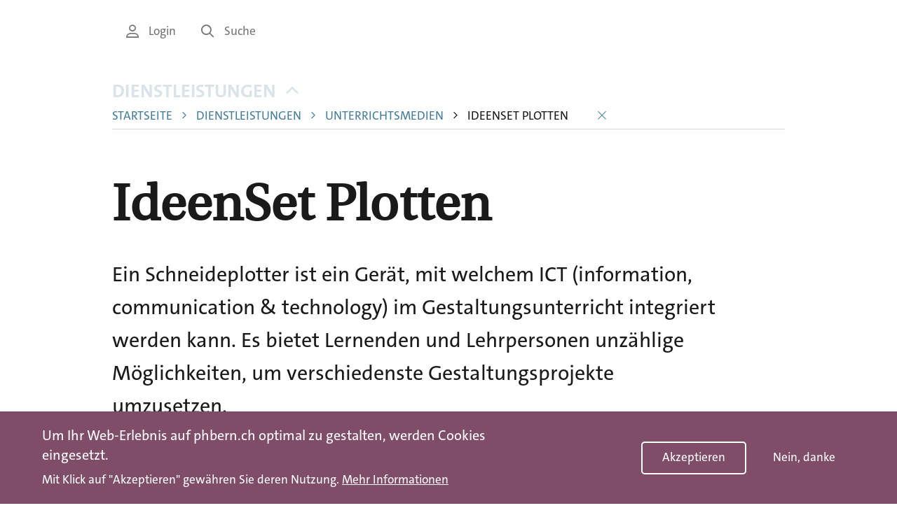

--- FILE ---
content_type: text/html; charset=UTF-8
request_url: https://www.phbern.ch/dienstleistungen/unterrichtsmedien/ideenset-plotten
body_size: 11062
content:

<!DOCTYPE html>
<html lang="de" dir="ltr" prefix="og: https://ogp.me/ns#" lang="de">
	<head>
		<link rel="stylesheet" href="/themes/custom/phbern/assets/image-map-pro/css/image-map-pro.min.css">
				<meta charset="utf-8" />
<meta name="description" content="Ein Schneideplotter ist ein Gerät, mit welchem ICT (information, communication &amp; technology) im Gestaltungsunterricht integriert werden kann. Es bietet Lernenden und Lehrpersonen unzählige Möglichkeiten, um verschiedenste Gestaltungsprojekte umzusetzen.Die Arbeit mit dem Plotter (hier der Silhouette Cameo) ist ab der 5. Klasse geeignet. Ein Plotter ist aber auch für den Unterricht mit den ganz Kleinen ein sehr praktisches Hilfsmittel. Auch hierzu finden sich im IdeenSet Hinweise. Ab der Oberstufe sollte es den Lernenden auch möglich sein, den Plotter selbständig, jedoch unter Aufsicht einer Fachperson, bedienen zu können. " />
<link rel="canonical" href="https://www.phbern.ch/dienstleistungen/unterrichtsmedien/ideenset-plotten" />
<meta name="robots" content="index, follow, notranslate" />
<meta property="og:url" content="https://www.phbern.ch/dienstleistungen/unterrichtsmedien/ideenset-plotten" />
<meta property="og:title" content="IdeenSet Plotten" />
<meta property="og:description" content="Ein Schneideplotter ist ein Gerät, mit welchem ICT (information, communication &amp; technology) im Gestaltungsunterricht integriert werden kann. Es bietet Lernenden und Lehrpersonen unzählige Möglichkeiten, um verschiedenste Gestaltungsprojekte umzusetzen.Die Arbeit mit dem Plotter (hier der Silhouette Cameo) ist ab der 5. Klasse geeignet. Ein Plotter ist aber auch für den Unterricht mit den ganz Kleinen ein sehr praktisches Hilfsmittel. Auch hierzu finden sich im IdeenSet Hinweise. Ab der Oberstufe sollte es den Lernenden auch möglich sein, den Plotter selbständig, jedoch unter Aufsicht einer Fachperson, bedienen zu können. " />
<meta property="og:image" content="https://www.phbern.ch/sites/default/files/2019-07/IdeenSet_Plotten_Titelbild.jpg" />
<meta name="twitter:card" content="summary_large_image" />
<meta name="twitter:title" content="IdeenSet Plotten | PHBern" />
<meta name="twitter:image" content="https://www.phbern.ch/sites/default/files/2019-07/IdeenSet_Plotten_Titelbild.jpg" />
<meta name="msvalidate.01" content="06937A37F3ACD9DC88C3386E6B8C0F89" />
<meta name="MobileOptimized" content="width" />
<meta name="HandheldFriendly" content="true" />
<meta name="viewport" content="width=device-width, initial-scale=1.0" />
<style>div#sliding-popup, div#sliding-popup .eu-cookie-withdraw-banner, .eu-cookie-withdraw-tab {background: #0779bf} div#sliding-popup.eu-cookie-withdraw-wrapper { background: transparent; } #sliding-popup h1, #sliding-popup h2, #sliding-popup h3, #sliding-popup p, #sliding-popup label, #sliding-popup div, .eu-cookie-compliance-more-button, .eu-cookie-compliance-secondary-button, .eu-cookie-withdraw-tab { color: #ffffff;} .eu-cookie-withdraw-tab { border-color: #ffffff;}</style>
<link rel="icon" href="/core/misc/favicon.ico" type="image/vnd.microsoft.icon" />
</head-placeholder>
		<title>IdeenSet Plotten | PHBern</title>


		<link rel="apple-touch-icon" sizes="180x180" href="/themes/custom/phbern/assets/favicons/apple-touch-icon.png">
		<link rel="icon" type="image/png" sizes="32x32" href="/themes/custom/phbern/assets/favicons/favicon-32x32.png">
		<link rel="icon" type="image/png" sizes="16x16" href="/themes/custom/phbern/assets/favicons/favicon-16x16.png">
		<link rel="manifest" href="/themes/custom/phbern/assets/favicons/site.webmanifest">
		<link rel="mask-icon" href="/themes/custom/phbern/assets/favicons/safari-pinned-tab.svg" color="#b36b93">
		<link rel="shortcut icon" href="/themes/custom/phbern/assets/favicons/favicon.ico">
		<meta name="“format-detection”" content="“telephone=no”">
		<meta name="msapplication-TileColor" content="#ffffff">
		<meta name="msapplication-config" content="/themes/custom/phbern/assets/favicons/browserconfig.xml">
		<meta name="theme-color" content="#ffffff">
		<meta name="format-detection" content="telephone=no">

		<meta name="viewport" content="width=device-width, initial-scale=1.0, maximum-scale=1.0, user-scalable=no"/>

		<link rel="stylesheet" media="all" href="/core/misc/components/progress.module.css?t7ufo2" />
<link rel="stylesheet" media="all" href="/core/misc/components/ajax-progress.module.css?t7ufo2" />
<link rel="stylesheet" media="all" href="/core/modules/system/css/components/align.module.css?t7ufo2" />
<link rel="stylesheet" media="all" href="/core/modules/system/css/components/container-inline.module.css?t7ufo2" />
<link rel="stylesheet" media="all" href="/core/modules/system/css/components/clearfix.module.css?t7ufo2" />
<link rel="stylesheet" media="all" href="/core/modules/system/css/components/hidden.module.css?t7ufo2" />
<link rel="stylesheet" media="all" href="/core/modules/system/css/components/item-list.module.css?t7ufo2" />
<link rel="stylesheet" media="all" href="/core/modules/system/css/components/js.module.css?t7ufo2" />
<link rel="stylesheet" media="all" href="/core/modules/system/css/components/position-container.module.css?t7ufo2" />
<link rel="stylesheet" media="all" href="/core/modules/system/css/components/reset-appearance.module.css?t7ufo2" />
<link rel="stylesheet" media="all" href="/core/modules/views/css/views.module.css?t7ufo2" />
<link rel="stylesheet" media="all" href="/modules/contrib/eu_cookie_compliance/css/eu_cookie_compliance.css?t7ufo2" />
<link rel="stylesheet" media="all" href="/modules/contrib/elf/css/styles.css?t7ufo2" />
<link rel="stylesheet" media="all" href="/modules/contrib/paragraphs/css/paragraphs.unpublished.css?t7ufo2" />
<link rel="stylesheet" media="all" href="/modules/contrib/sitewide_alert/css/sitewide_alert.css?t7ufo2" />
<link rel="stylesheet" media="all" href="/core/../themes/custom/phbern/components/jubi_logo/jubi_logo.css?t7ufo2" />
<link rel="stylesheet" media="all" href="/themes/custom/phbern/assets/css/styles.css?t7ufo2" />
<link rel="stylesheet" media="all" href="/themes/custom/phbern/assets/css/jssocials.css?t7ufo2" />
<link rel="stylesheet" media="all" href="/themes/custom/phbern/assets/css/jssocials-theme-flat.css?t7ufo2" />
<link rel="stylesheet" media="all" href="/themes/contrib/gin/dist/css/components/ajax.css?t7ufo2" />
</css-placeholder>
		</js-placeholder>
    <script>
      window.dataLayer = window.dataLayer || [];
      window.dataLayer.push({ 'trafficSource': 'external' });
    </script>
    <!-- Google Tag Manager -->
    <script>
      (function (w, d, s, l, i) {
        w[l] = w[l] || [];
        w[l].push({ 'gtm.start': new Date().getTime(), event: 'gtm.js' });
        var f = d.getElementsByTagName(s)[0],
          j = d.createElement(s),
          dl = l != 'dataLayer' ? '&l=' + l : '';
        j.async = true;
        j.src = 'https://www.googletagmanager.com/gtm.js?id=' + i + dl;
        f.parentNode.insertBefore(j, f);
      })(window, document, 'script', 'dataLayer', 'GTM-T7V28X');
    </script>
    <!-- End Google Tag Manager -->

	</head>
	<body class="path-node page-node-type-teachingmedia"  class="path-node page-node-type-teachingmedia">
		<h1 class="visible-sr">PHBern</h1>
		<ul class="skip-link visible-sr">
			<li>
				<a href="#main-content" class="skip-link__link">Skip to main content</a>
			</li>
			<li>
				<a href="#main-navigation" class="skip-link__link">Skip to main navigation</a>
			</li>
			<li>
				<a href="#meta-navigation" class="skip-link__link">Skip to meta navigation</a>
			</li>
		</ul>

		<div data-sitewide-alert role="banner"></div>
		  <header role="banner" class="header pdgv- lg-pdgv">
    <div class="container">
    <div class="grid grid--right">
      <div class="grid__item lg-w-11/12">
        <div class="grid grid--right">
          <div class="header__nav grid__item hidden-sm-down md-w-3/4">
            		  <div>
    <nav role="navigation" aria-labelledby="block-servicenavigation-menu" id="block-servicenavigation" class="block block-menu navigation">
            
  <h2 class="visually-hidden" id="block-servicenavigation-menu">Service Navigation</h2>
  

        
<ul class="menu menu-level-0 menu--service-navigation">
      
    <li class="menu-item menu__item text-small">

            <a href="/login" class="link link--gray link--no-decoration text-small">        <i class='icon icon-user'></i> Login
      </a>
    </li>
      
    <li class="menu-item menu__item text-small">

            <a href="/suche" class="link link--gray link--no-decoration text-small">        <i class='icon icon-search'></i> Suche
      </a>
    </li>
  </ul>

  </nav>

  </div>


	          </div>

          <div class="header__branding grid__item w-5/12 md-w-1/4">
            		  <div>
    <div id="block-phbern-branding" class="block block-system block-system-branding-block">
	
		
	      <a href="/" title="Home" rel="home" class="site-logo">
          <svg xmlns="http://www.w3.org/2000/svg" id="Ebene_1" data-name="Ebene 1" viewBox="0 0 202.39 145.8"><defs><clipPath id="clippath"><path d="M49.54 3.95h107.89v80.54H49.54z" class="cls-3"/></clipPath><clipPath id="clippath-1"><path d="M93.11 59.85C79.14 71.29 75.95 79.51 75.74 79.91l.11 1.05c9.2 0 39.36-.28 78.19-.86l1.45-41.54c-26.71-.9-48.41 9.84-62.38 21.29Z" class="cls-5"/></clipPath><style>.cls-1,.cls-2{fill:#fff}.cls-3{fill:none}.cls-5{fill:#b30931}.cls-2{stroke-miterlimit:10;stroke:#fff;stroke-width:.35px}</style></defs><ellipse cx="101.2" cy="72.9" class="cls-5" rx="100.14" ry="72.07"/><path d="M58.81 73.08V62.33l7.2-7.69c2.54-2.7 4.6-5.1 6.18-7.19 1.58-2.09 2.84-3.94 3.77-5.54.93-1.6 1.57-2.98 1.91-4.13.34-1.16.51-2.2.51-3.14 0-1.93-.59-3.5-1.78-4.71s-2.96-1.82-5.33-1.82c-1.81 0-3.61.29-5.42.87-1.81.58-3.36 1.28-4.66 2.11l-2.03-11.41c1.92-.94 4.18-1.72 6.77-2.36 2.59-.63 5.59-.95 8.97-.95 3.05 0 5.69.43 7.92 1.28 2.23.86 4.09 2 5.59 3.43a13.11 13.11 0 0 1 3.3 5.08c.71 1.96 1.06 4.04 1.06 6.24 0 3.47-1.04 7.2-3.13 11.2-2.09 4-5.45 8.56-10.07 13.68l-3.47 3.8.08.08c3.27-.17 6.29-.26 9.06-.29 2.76-.03 5.76-.04 8.97-.04v12.23H58.82ZM144.91 44.56c0 4.96-.66 9.29-1.99 12.98-1.33 3.69-3.08 6.75-5.25 9.18-2.17 2.43-4.65 4.23-7.45 5.41-2.8 1.18-5.69 1.78-8.68 1.78s-5.73-.47-8.38-1.41c-2.65-.94-4.98-2.51-6.98-4.71s-3.6-5.11-4.78-8.72c-1.19-3.61-1.78-8.11-1.78-13.51 0-4.85.64-9.09 1.9-12.73 1.27-3.64 2.98-6.67 5.12-9.09 2.15-2.42 4.6-4.23 7.37-5.41 2.76-1.18 5.67-1.78 8.72-1.78 4.12 0 7.59.7 10.41 2.11 2.82 1.41 5.11 3.35 6.86 5.83s3.01 5.44 3.77 8.89c.76 3.44 1.14 7.18 1.14 11.2Zm-13.97.25c0-6.39-.67-10.95-2.02-13.68s-3.45-4.09-6.32-4.09c-1.35 0-2.58.32-3.71.95-1.12.63-2.09 1.65-2.91 3.06s-1.45 3.22-1.9 5.46c-.45 2.23-.67 4.97-.67 8.22 0 6.23.63 10.86 1.9 13.89 1.26 3.03 3.5 4.55 6.7 4.55 1.18 0 2.3-.33 3.37-.99 1.07-.66 2.01-1.72 2.82-3.18.82-1.46 1.48-3.35 1.98-5.66.51-2.31.76-5.15.76-8.51Z" class="cls-1"/><g style="clip-path:url(#clippath)"><path d="M93.11 59.85C79.14 71.29 75.95 79.51 75.74 79.91l.11 1.05c9.2 0 39.36-.28 78.19-.86l1.45-41.54c-26.71-.9-48.41 9.84-62.38 21.29Z" class="cls-5"/><g style="clip-path:url(#clippath-1)"><path d="M49.13 3.75h107.51v78.38H49.13z" style="stroke-miterlimit:10;stroke:#000;stroke-width:.25px;fill:#b30931"/></g></g><path d="M94.32 62.27C80.35 73.71 77.16 81.93 76.95 82.33l.11 1.05c6.41-8.51 30.98-29.85 69.81-30.43l9.83-11.96c-26.71-.9-48.41 9.84-62.38 21.29ZM44.27 107.12c-.33 0-.9 0-1.47-.04v9.16h-6.38v-27.6c2.37-.12 4.99-.2 7.85-.2 7.03 0 10.88 3.19 10.88 8.87 0 5.36-3.84 9.81-10.88 9.81m-.12-13.5c-.45 0-.9 0-1.35.04v8.1c.41.04.78.08 1.1.08 2.66-.04 4.66-1.55 4.66-4.25 0-2.33-1.27-3.97-4.42-3.97M76.87 116.24v-11.49h-10.1v11.49h-6.38V88.63h6.38v10.59h10.1V88.63h6.38v27.61h-6.38M98.95 116.36c-1.68 0-4.29-.08-6.67-.12v-27.6c1.88-.04 4.38-.12 7.69-.12 6.01 0 8.83 2.53 8.83 6.54 0 3.03-2.09 5.64-5.19 6.54v.08c4.09.61 5.85 3.48 5.85 6.42s-1.8 8.26-10.51 8.26m.45-25.32c-1.35 0-2.78.04-3.97.08v9.61c.86.04 1.55.04 2.62.04 4.91 0 7.48-1.92 7.48-5.19 0-2.62-1.27-4.54-6.13-4.54m-1.31 12.11c-.49 0-2 0-2.66.04v10.39c.74.12 1.96.24 3.76.24 4.87 0 6.99-2.41 6.99-5.64 0-3.88-3.56-5.03-8.1-5.03M129.87 105.44h-13.58c-.2 6.09 2.21 8.63 6.75 8.63 2.13 0 4.38-.53 5.89-1.31l.29 2.62c-1.88.78-4.17 1.23-6.71 1.23-6.13 0-9.41-3.31-9.41-10.43 0-6.09 3.27-10.63 8.91-10.63s7.93 3.88 7.93 8.38c0 .37 0 .9-.08 1.51m-8.01-7.57c-2.86 0-4.91 2.09-5.4 5.27h10.31c.08-3.15-1.8-5.27-4.91-5.27M144.96 98.57c-4.5-.74-6.63 2.7-6.63 9.53v8.14h-3.07V95.92h3.03c0 1.35-.16 3.35-.45 5.11l.04.04c.82-2.99 2.94-6.01 7.2-5.52l-.12 3.03M164.05 116.24v-13.17c0-3.19-.86-5.03-3.8-5.03-3.64 0-6.22 3.6-6.22 8.42v9.77h-3.07V95.91h3.03c0 1.31-.12 3.27-.33 4.5l.08.04c1.15-2.94 3.72-4.95 7.28-4.95 4.66 0 6.09 2.94 6.09 6.54v14.19h-3.07" class="cls-1"/><path d="M112.79 70.6c0 .8-.18 1.44-.55 1.92-.37.47-.99.71-1.87.71-.39 0-.75-.04-1.08-.11v-1.15c.13.05.29.09.46.11s.35.04.53.04c.19 0 .36-.02.51-.07s.27-.13.37-.25c.1-.12.18-.28.23-.49.05-.2.08-.47.08-.8v-7.08h1.32v7.16ZM119.02 73.13v-.75c0-.25.03-.47.06-.67h-.03c-.17.44-.47.81-.9 1.11-.43.3-.94.45-1.53.45s-1.07-.15-1.44-.45-.55-.74-.55-1.31c0-.39.1-.75.29-1.06.2-.32.48-.58.84-.8.36-.22.81-.39 1.35-.51s1.14-.18 1.81-.18v-.53c0-.5-.11-.88-.34-1.13-.22-.26-.63-.39-1.23-.39-.33 0-.7.05-1.1.15s-.75.25-1.06.44l-.13-1.11c.34-.14.73-.27 1.15-.37.42-.1.87-.15 1.35-.15.52 0 .95.06 1.28.17s.61.28.81.49c.2.21.34.46.42.75.08.29.12.62.12.97V72.14c0 .36.01.7.02 1h-1.25Zm-.07-3.29c-.62 0-1.13.04-1.52.13-.39.09-.7.2-.93.33s-.38.28-.46.45c-.08.17-.12.33-.12.5 0 .31.1.55.29.73.2.18.46.27.8.27.29 0 .55-.06.79-.19s.45-.3.62-.52.3-.46.39-.73.14-.55.14-.83v-.13ZM127.23 73.13v-4.61c0-.51-.08-.9-.25-1.18s-.49-.42-.97-.42c-.3 0-.57.07-.81.21s-.46.33-.64.58c-.18.25-.32.54-.42.88-.1.34-.15.7-.15 1.1v3.43h-1.29V62.64h1.29v3.37c0 .23 0 .48-.03.74s-.05.49-.1.68h.03c.21-.47.53-.86.95-1.16.42-.29.93-.44 1.54-.44.41 0 .75.06 1.03.18.27.12.49.28.66.49s.29.45.36.72c.07.28.11.57.11.89v5h-1.29ZM134.46 67.13c-.76-.13-1.31.07-1.68.6-.36.54-.55 1.38-.55 2.53v2.87h-1.29V66h1.25c0 .22-.01.48-.04.79-.02.31-.06.61-.12.91h.03c.08-.25.18-.49.31-.73.13-.23.29-.44.49-.62s.44-.31.71-.4c.27-.09.59-.12.94-.08l-.06 1.26ZM141.45 68.86c0 .16-.02.37-.04.62h-4.66c-.03.96.15 1.65.53 2.08.38.43.96.65 1.72.65a5.217 5.217 0 0 0 2.08-.44l.11 1.05c-.71.3-1.51.45-2.41.45-1.1 0-1.94-.3-2.51-.88-.57-.59-.86-1.51-.86-2.78 0-.54.07-1.03.21-1.49.14-.45.35-.85.63-1.19.27-.33.61-.59 1-.78.39-.19.84-.28 1.35-.28s.94.08 1.3.24c.36.16.65.37.88.65.23.27.4.59.51.95.11.36.17.75.17 1.16Zm-1.32-.3c.02-.53-.11-.95-.4-1.27-.29-.32-.68-.48-1.19-.48-.47 0-.86.16-1.16.48-.31.32-.5.74-.57 1.27h3.33Z" class="cls-2"/><path d="M0 0h202.39v145.8H0z" class="cls-3"/></svg>        </a>
  </div>

  </div>


	          </div>
        </div>
      </div>
    </div>
  </div>
</header>

<main role="main" class="container md-mrgt- pdgt- pdgb++">
  <div class="grid grid--right">
    <div class="grid__item lg-w-11/12">
              
  

		  <div>
    <div id="block-phbern-breadcrumbs" class="block block-system block-system-breadcrumb-block">
	
		
			  <nav class="breadcrumb grid mrgb md-mrgb+" role="navigation" aria-labelledby="system-breadcrumb">
    <div class="grid__item lg-w-10/11">
      <h2 id="system-breadcrumb" class="visually-hidden">Breadcrumb</h2>
            <div class="relative-parent">
        <button id="breadcrumbTrigger"
                class="text-bold breadcrumb__trigger link link--no-decoration link--blue text-uppercase text-left"
                aria-controls="breadcrumb" aria-expanded="true">
          Dienstleistungen
          <span class="pdgl- breadcrumb__icon">
            <i class='icon icon-caret-down'></i>
          </span>
        </button>

        <ul id="breadcrumb" class="breadcrumb__list" aria-hidden="false">
                      <li class="breadcrumb__item">
              
                              <a class="text-small link link--blue link--no-decoration text-uppercase"
                   href="/">Startseite</a>
              
                          </li>
                      <li class="breadcrumb__item">
                              <span class="breadcrumb__separator color-blue">
                  <i class='icon icon-caret-right'></i>
                </span>
              
                              <a class="text-small link link--blue link--no-decoration text-uppercase"
                   href="/dienstleistungen">Dienstleistungen</a>
              
                          </li>
                      <li class="breadcrumb__item">
                              <span class="breadcrumb__separator color-blue">
                  <i class='icon icon-caret-right'></i>
                </span>
              
                              <a class="text-small link link--blue link--no-decoration text-uppercase"
                   href="/dienstleistungen/unterrichtsmedien">Unterrichtsmedien</a>
              
                          </li>
                      <li class="breadcrumb__item">
                              <span class="breadcrumb__separator color-black">
                  <i class='icon icon-caret-right'></i>
                </span>
              
                              <span class="text-small text-uppercase">
                  IdeenSet Plotten
                </span>
              
                              <button id="breadcrumbClose" class="link link--blue link--no-decoration pdgl">
                  <i class='icon icon-close'></i>
                </button>
                          </li>
                  </ul>
      </div>
    </div>
  </nav>

	</div>
<div data-drupal-messages-fallback class="hidden"></div>
<div id="block-phbern-page-title" class="block block-core block-page-title-block">
	
		
			
  <h1 class="page-title">
<div class="grid">
  <div class="grid__item lg-w-9/10 break">IdeenSet Plotten</div>
</div></h1>


	</div>

  </div>


		<a id="main-content"
		tabindex="-1"></a>
	
    		<div class="grid">
			<div class="grid__item lg-w-10/11">
				  <div>
    
<div id="block-phbern-content" class="block block-system block-system-main-block">
  
    
      <div class="content">
      <article class="node node--type-teachingmedia node--view-mode-full teachingmedia teachingmedia--full">
  <div class="teachingmedia__lead">
    <div class="grid">
  <div class="grid__item lg-w-9/10 text-large mrgb- md-mrgb">
          <p>Ein Schneideplotter ist ein Gerät, mit welchem ICT (information, communication &amp; technology) im Gestaltungsunterricht integriert werden kann. Es bietet Lernenden und Lehrpersonen unzählige Möglichkeiten, um verschiedenste Gestaltungsprojekte umzusetzen.<br>Die Arbeit mit dem Plotter (hier der Silhouette Cameo) ist ab der 5. Klasse geeignet. Ein Plotter ist aber auch für den Unterricht mit den ganz Kleinen ein sehr praktisches Hilfsmittel. Auch hierzu finden sich im IdeenSet Hinweise. Ab der Oberstufe sollte es den Lernenden auch möglich sein, den Plotter selbständig, jedoch unter Aufsicht einer Fachperson, bedienen zu können.&nbsp;</p>
<script samesite="None; Secure" src="https://static.landbot.io/landbot-3/landbot-3.0.0.js"></script>
      </div>
</div>

  </div>
  <div class="teachingmedia__ctas pdgb md-pdgb+ md-pdgt--">
          
  

  <div class="controls">
    <button
      class="text-regular text-small link link--no-decoration btn--bare mrgr controls__control js-print hidden-sm-down"
      aria-label="Print this news">
      <i class='icon icon-print'></i>Drucken
    </button>

    <div class="controls__control js-share">
      <button class="text-regular text-small link link--no-decoration btn--bare js-share-toggle"
              aria-label="Share this news" aria-controls="socialShare" aria-expanded="false"
              data-title="IdeenSet Plotten" data-lead="Ein Schneideplotter ist ein Gerät, mit welchem ICT (information, communication &amp;amp; technology) im Gestaltungsunterricht integriert werden kann. Es bietet Lernenden und Lehrpersonen unzählige Möglichkeiten, um verschiedenste Gestaltungsprojekte umzusetzen.Die Arbeit mit dem Plotter (hier der Silhouette Cameo) ist ab der 5. Klasse geeignet. Ein Plotter ist aber auch für den Unterricht mit den ganz Kleinen ein sehr praktisches Hilfsmittel. Auch hierzu finden sich im IdeenSet Hinweise. Ab der Oberstufe sollte es den Lernenden auch möglich sein, den Plotter selbständig, jedoch unter Aufsicht einer Fachperson, bedienen zu können.&amp;nbsp;">
        <i class='icon icon-share'></i>Teilen
      </button>

      <div id="socialShare" aria-hidden="true" class="controls__share-wrapper js-share-controls-wrapper">
        <div class="js-share-toggle controls__close-overlay"></div>
        <div class="controls__content-wrapper">
          <button class="js-share-toggle btn--bare color-blue text-small">
            <i class='icon icon-close'></i>
          </button>
          <div class="controls__share-content js-share-controls">
          </div>
        </div>
      </div>
    </div>
  </div>

    <div class="teachingmedia__ctas__right">
          </div>
  </div>
  <div class="teachingmedia__body offset-width offset-width--has-image">
    <div class="grid">
              <div class="grid__item w-3/4 md-w-5/11 mrgb md-mrgb0">
                  
      
  <div class="visually-hidden">Image</div>
            <img loading="eager" srcset="/sites/default/files/styles/max_325x325/public/2019-07/IdeenSet_Plotten_Titelbild.jpg?itok=RcTFVwTJ 325w, /sites/default/files/styles/max_650x650/public/2019-07/IdeenSet_Plotten_Titelbild.jpg?itok=e5K49Ud5 650w, /sites/default/files/styles/max_1300x1300/public/2019-07/IdeenSet_Plotten_Titelbild.jpg?itok=W07nDEky 1300w" sizes="(min-width: 1290px) 1290px, 100vw" width="650" height="434" src="/sites/default/files/styles/max_650x650/public/2019-07/IdeenSet_Plotten_Titelbild.jpg?itok=e5K49Ud5" alt="Computer am Plotten" />



    
  
  
        </div>
      
      <div class="offset-width__content grid__item md-w-6/11 teachingmedia__content">
        <h3 class="font-regular">
        Steckbrief
    </h3>
        

        <div class="border--top mrgt--">
                      <div class="double-field">
              <div class="double-field__item double-field__item--first">Fach</div>
              <div class="double-field__item double-field__item--second">
                      Bildnerisches Gestalten,&nbsp;      Medien und Informatik,&nbsp;      Textiles und Technisches Gestalten,&nbsp;      Überfachliche Kompetenzen  
              </div>
            </div>
          
                      <div class="double-field">
              <div class="double-field__item double-field__item--first">Stufe</div>
              <div class="double-field__item double-field__item--second">
                      2. Zyklus,&nbsp;      3. Zyklus  
              </div>
            </div>
          
          <div class="double-field">
            <div class="double-field__item double-field__item--first">Datum</div>
            <div class="double-field__item double-field__item--second">
                              Erstellt:&nbsp;
                
        Januar 2017
    <br/>
                                            Aktualisiert:&nbsp;
                                                August&nbsp;2025
                          </div>
          </div>

                        
      <div>
          <div class="double-field">
    <a name="03342c07-e48c-4fc3-bd7a-940c1e54478c" class="anchor-target"></a>
<div class="double-field__item double-field__item--first mrgb--">
      <h4 class="text-xsmall text-regular">Herausgebende</h4>
  </div>

<div class="double-field__item double-field__item--second flex flex--column text-regular--force p-nomargin">
      <p>Cornelia Epprecht, Wissenschaftliche Mitarbeiterin PHBern</p><p>Samuel Jäggi, &nbsp;SMI Konolfingen, Lehrperson Volksschule</p>
  </div>

  </div>

        <div class="double-field">
    <a name="c4253e80-785a-4397-bdb0-a4772aa07065" class="anchor-target"></a>
<div class="double-field__item double-field__item--first mrgb--">
      <h4 class="text-xsmall text-regular">Lizenz</h4>
  </div>

<div class="double-field__item double-field__item--second flex flex--column text-regular--force p-nomargin">
      <p>Die Inhalte des IdeenSets stehen, wo nichts anderes erwähnt, unter der Creative Commons-Lizenz (<a href="https://creativecommons.org/licenses/by-sa/4.0/deed.de" target="_blank" class="elf-external elf-icon" rel="nofollow">CC BY-SA 4.0</a>).</p>
  </div>

  </div>

        <div class="double-field">
    <a name="97a6ee7d-7452-4082-934f-68a50db96d97" class="anchor-target"></a>
<div class="double-field__item double-field__item--first mrgb--">
      <h4 class="text-xsmall text-regular">Kooperationspartner</h4>
  </div>

<div class="double-field__item double-field__item--second flex flex--column text-regular--force p-nomargin">
      <p><a href="https://www.phbern.ch/makercorner" target="_blank"><img src="/sites/default/files/inline-images/MakerCornerLogo.png" data-entity-uuid="a4267f37-8c2f-4782-9320-d04eee7437d5" data-entity-type="file" alt="Logo maker corner" width="160" height="160" loading="lazy"></a></p>

  </div>

  </div>

        <div class="double-field">
    <a name="f131bfcf-f076-44eb-a19b-68bcb4f3d950" class="anchor-target"></a>
<div class="double-field__item double-field__item--first mrgb--">
      <h4 class="text-xsmall text-regular">Passende Weiterbildungsangebote</h4>
  </div>

<div class="double-field__item double-field__item--second flex flex--column text-regular--force p-nomargin">
      <p>Die PHBern bietet verschiedene <a href="https://www.phbern.ch/weiterbildung/weiterbildungssuche?keys=plotten" target="_blank">Weiterbildungen</a> zum Thema Schneideplotter an.</p>
  </div>

  </div>

        </div>
  
                  </div>
      </div>
    </div>
  </div>
  <div class="teachingmedia__content pdgt">
    
  </div>


</article>

    </div>
  </div>
<div class="views-element-container block block-views block-views-blockcontent-navigation-block-2" id="block-views-block-content-navigation-block-2">
	
		
			<div><div class="view view-content-navigation view-id-content_navigation view-display-id-block_2 js-view-dom-id-6760e9dbc69d72f0a38a00bad7eb16d575e5f854b77701740aaccab53b936c7d menu--dossier">
  
    
      
      <div class="view-content">
          <div class="views-row"><div class="views-field views-field-title"><span class="field-content"><a class="menu--dossier__item link link--blue link--no-decoration text-uppercase"
   href="/dienstleistungen/unterrichtsmedien/ideenset-plotten/didaktischer-kommentar-0">Didaktischer Kommentar</a>
</span></div></div>
    <div class="views-row"><div class="views-field views-field-title"><span class="field-content"><a class="menu--dossier__item link link--blue link--no-decoration text-uppercase"
   href="/dienstleistungen/unterrichtsmedien/ideenset-plotten/grundlage-und-einfuehrung">Grundlage und Einführung</a>
</span></div></div>
    <div class="views-row"><div class="views-field views-field-title"><span class="field-content"><a class="menu--dossier__item link link--blue link--no-decoration text-uppercase"
   href="/dienstleistungen/unterrichtsmedien/ideenset-plotten/material-und-verfahren">Material und Verfahren</a>
</span></div></div>
    <div class="views-row"><div class="views-field views-field-title"><span class="field-content"><a class="menu--dossier__item link link--blue link--no-decoration text-uppercase"
   href="/dienstleistungen/unterrichtsmedien/ideenset-plotten/ideen-mit-text">Ideen mit Text</a>
</span></div></div>
    <div class="views-row"><div class="views-field views-field-title"><span class="field-content"><a class="menu--dossier__item link link--blue link--no-decoration text-uppercase"
   href="/dienstleistungen/unterrichtsmedien/ideenset-plotten/ideen-mit-motiven">Ideen mit Motiven</a>
</span></div></div>
    <div class="views-row"><div class="views-field views-field-title"><span class="field-content"><a class="menu--dossier__item link link--blue link--no-decoration text-uppercase"
   href="/dienstleistungen/unterrichtsmedien/ideenset-plotten/ideen-mit-printcut">Ideen mit Print&amp;Cut</a>
</span></div></div>
    <div class="views-row"><div class="views-field views-field-title"><span class="field-content"><a class="menu--dossier__item link link--blue link--no-decoration text-uppercase"
   href="/dienstleistungen/unterrichtsmedien/ideenset-plotten/noch-mehr-ideen">Noch mehr Ideen</a>
</span></div></div>
    <div class="views-row"><div class="views-field views-field-title"><span class="field-content"><a class="menu--dossier__item link link--blue link--no-decoration text-uppercase"
   href="/dienstleistungen/unterrichtsmedien/ideenset-plotten/hintergrundinformation-0">Hintergrundinformation</a>
</span></div></div>

    </div>
  
          </div>
</div>

	</div>

  </div>

			</div>
		</div>
	    </div>
  </div>
</main>



<footer class="footer pdgv+">
  <div class="container">
    <div class="grid grid--center md-pdgv+">
      <div class="grid__item md-w-5/6">
        <div class="footer__top">
          			  <div>
    <nav role="navigation" aria-labelledby="block-footermenu-2-menu" id="block-footermenu-2" class="block block-menu navigation">
            
  <h2 class="visually-hidden" id="block-footermenu-2-menu">Footer Menu</h2>
  

        
        <ul class="menu menu--footer">
                      <li class="menu__item">
          <a href="/ueber-die-phbern/standorte-kontakt-und-oeffnungszeiten" data-drupal-link-system-path="node/6832">Kontakt</a>
                  </li>
                      <li class="menu__item">
          <a href="/ueber-die-phbern/medien" data-drupal-link-system-path="node/72">Medien</a>
                  </li>
                      <li class="menu__item">
          <a href="/ueber-die-phbern/personen" data-drupal-link-system-path="node/2408">Personen</a>
                  </li>
                      <li class="menu__item">
          <a href="/ueber-die-phbern/arbeiten-an-der-phbern/offene-stellen" data-drupal-link-system-path="node/5">Offene Stellen</a>
                  </li>
                      <li class="menu__item">
          <a href="/ueber-die-phbern/standorte-kontakt-und-oeffnungszeiten" data-drupal-link-system-path="node/6832">Standorte</a>
                  </li>
                      <li class="menu__item">
          <a href="/studium/rund-ums-studieren/international" data-drupal-link-system-path="node/7549">International</a>
                  </li>
          </ul>
  


  </nav>
<nav role="navigation" aria-labelledby="block-servicenavigation-2-menu" id="block-servicenavigation-2" class="block block-menu navigation">
            
  <h2 class="visually-hidden" id="block-servicenavigation-2-menu">Service Navigation</h2>
  

        
<ul class="menu menu-level-0 menu--service-navigation">
      
    <li class="menu-item menu__item text-small">

            <a href="/login" class="link link--gray link--no-decoration text-small">        <i class='icon icon-user'></i> Login
      </a>
    </li>
      
    <li class="menu-item menu__item text-small">

            <a href="/suche" class="link link--gray link--no-decoration text-small">        <i class='icon icon-search'></i> Suche
      </a>
    </li>
  </ul>

  </nav>

  </div>

	        </div>

        <div class="footer__center grid">
          <div class="footer__logo grid__item w-1/2 md-w-1/4">
            <a href="https://www.swissuniversities.ch" target="_blank">
              <img src="/themes/custom/phbern/assets/images/logo-swissuniversities.svg" alt="Swiss Universities Logo"/>
            </a>
          </div>
          <div class="footer__logo grid__item w-1/2 md-w-1/4">
            <a href="http://akkreditierungsrat.ch/" target="_blank">
              <img src="/themes/custom/phbern/assets/images/logo-akkreditierungsrat.svg" alt="Schweizerischer Akkreditierungsrat Logo"/>
            </a>
          </div>
        </div>

        <div class="footer__bottom">
          			  <div class="region region-footerbottom grid">

    <div class="footer__imprint grid__item md-w-1/3">
      <p class="mrg0 text-small">© 2025 Pädagogische Hochschule PHBern</p>
    </div>

    <nav role="navigation"
     aria-labelledby="block-socialmedia-menu" id="block-socialmedia" class="block block-menu navigation grid__item md-w-1/3">
            
  <h2 class="visually-hidden" id="block-socialmedia-menu">Social Media</h2>
  

        
        <ul class="menu menu--social">
                      <li class="menu__item">
          <a href="https://www.facebook.com/phbern.hochschule" target="_blank" title="Facebook">
            <i class='icon icon-facebook'></i>
          </a>
        </li>
                      <li class="menu__item">
          <a href="https://www.instagram.com/phbern/" target="_blank" title="Instagram">
            <i class='icon icon-instagram'></i>
          </a>
        </li>
                      <li class="menu__item">
          <a href="https://www.youtube.com/channel/UCfwQ1Or95QVSynzRl50yMXQ" target="_blank" title="Youtube">
            <i class='icon icon-youtube'></i>
          </a>
        </li>
                      <li class="menu__item">
          <a href="https://ch.linkedin.com/school/phbern/" target="_blank" title="LinkedIn">
            <i class='icon icon-linkedin'></i>
          </a>
        </li>
                      <li class="menu__item">
          <a href="/ueber-die-phbern/aktuell/newsletter" target="_blank" title="Newsletter">
            <i class='icon icon-newsletter'></i>
          </a>
        </li>
                      <li class="menu__item">
          <a href="https://blog.phbern.ch/" target="_blank" title="Blog">
            <i class='icon icon-blog'></i>
          </a>
        </li>
                      <li class="menu__item">
          <a href="https://g.page/r/CX5UcVNfEEhmEAI/review" target="_blank" title="Google">
            <i class='icon icon-google'></i>
          </a>
        </li>
          </ul>
  


  </nav>
<nav role="navigation"
     aria-labelledby="block-footerlinks-2-menu" id="block-footerlinks-2" class="block block-menu navigation grid__item md-w-1/3">
            
  <h2 class="visually-hidden" id="block-footerlinks-2-menu">Footer Links</h2>
  

        
        <ul class="menu menu--footer-links">
                      <li class="menu__item">
          <a href="/rechtliche-hinweise" class="text-small">Disclaimer</a>
        </li>
                      <li class="menu__item">
          <a href="/impressum" class="text-small">Impressum</a>
        </li>
          </ul>
  


  </nav>


  </div>

	        </div>
      </div>
    </div>
  </div>
</footer>


		

		<script type="application/json" data-drupal-selector="drupal-settings-json">{"path":{"baseUrl":"\/","pathPrefix":"","currentPath":"node\/1791","currentPathIsAdmin":false,"isFront":false,"currentLanguage":"de"},"pluralDelimiter":"\u0003","suppressDeprecationErrors":true,"ajaxPageState":{"libraries":"[base64]","theme":"phbern","theme_token":null},"ajaxTrustedUrl":[],"eu_cookie_compliance":{"cookie_policy_version":"1.0.0","popup_enabled":true,"popup_agreed_enabled":false,"popup_hide_agreed":false,"popup_clicking_confirmation":false,"popup_scrolling_confirmation":false,"popup_html_info":"\u003Cdiv aria-labelledby=\u0022popup-text\u0022  class=\u0022eu-cookie-compliance-banner eu-cookie-compliance-banner-info eu-cookie-compliance-banner--opt-in\u0022\u003E\n  \u003Cdiv class=\u0022popup-content info eu-cookie-compliance-content\u0022\u003E\n        \u003Cdiv id=\u0022popup-text\u0022 class=\u0022eu-cookie-compliance-message\u0022 role=\u0022document\u0022\u003E\n      \u003Ch2\u003EUm Ihr Web-Erlebnis auf phbern.ch optimal zu gestalten, werden Cookies eingesetzt.\u003C\/h2\u003E\n\u003Cp\u003EMit Klick auf \u0022Akzeptieren\u0022 gew\u00e4hren Sie deren Nutzung.\u003C\/p\u003E\n\n              \u003Cbutton type=\u0022button\u0022 class=\u0022find-more-button eu-cookie-compliance-more-button\u0022\u003EMehr Informationen\u003C\/button\u003E\n          \u003C\/div\u003E\n\n    \n    \u003Cdiv id=\u0022popup-buttons\u0022 class=\u0022eu-cookie-compliance-buttons\u0022\u003E\n            \u003Cbutton type=\u0022button\u0022 class=\u0022agree-button eu-cookie-compliance-secondary-button\u0022\u003EAkzeptieren\u003C\/button\u003E\n              \u003Cbutton type=\u0022button\u0022 class=\u0022decline-button eu-cookie-compliance-default-button\u0022\u003ENein, danke\u003C\/button\u003E\n          \u003C\/div\u003E\n  \u003C\/div\u003E\n\u003C\/div\u003E","use_mobile_message":false,"mobile_popup_html_info":"\u003Cdiv aria-labelledby=\u0022popup-text\u0022  class=\u0022eu-cookie-compliance-banner eu-cookie-compliance-banner-info eu-cookie-compliance-banner--opt-in\u0022\u003E\n  \u003Cdiv class=\u0022popup-content info eu-cookie-compliance-content\u0022\u003E\n        \u003Cdiv id=\u0022popup-text\u0022 class=\u0022eu-cookie-compliance-message\u0022 role=\u0022document\u0022\u003E\n      \n              \u003Cbutton type=\u0022button\u0022 class=\u0022find-more-button eu-cookie-compliance-more-button\u0022\u003EMehr Informationen\u003C\/button\u003E\n          \u003C\/div\u003E\n\n    \n    \u003Cdiv id=\u0022popup-buttons\u0022 class=\u0022eu-cookie-compliance-buttons\u0022\u003E\n            \u003Cbutton type=\u0022button\u0022 class=\u0022agree-button eu-cookie-compliance-secondary-button\u0022\u003EAkzeptieren\u003C\/button\u003E\n              \u003Cbutton type=\u0022button\u0022 class=\u0022decline-button eu-cookie-compliance-default-button\u0022\u003ENein, danke\u003C\/button\u003E\n          \u003C\/div\u003E\n  \u003C\/div\u003E\n\u003C\/div\u003E","mobile_breakpoint":768,"popup_html_agreed":false,"popup_use_bare_css":false,"popup_height":"auto","popup_width":"100%","popup_delay":1000,"popup_link":"\/rechtliche-hinweise","popup_link_new_window":true,"popup_position":false,"fixed_top_position":true,"popup_language":"de","store_consent":false,"better_support_for_screen_readers":false,"cookie_name":"","reload_page":false,"domain":".phbern.ch","domain_all_sites":false,"popup_eu_only":false,"popup_eu_only_js":false,"cookie_lifetime":100,"cookie_session":0,"set_cookie_session_zero_on_disagree":0,"disagree_do_not_show_popup":false,"method":"opt_in","automatic_cookies_removal":false,"allowed_cookies":"","withdraw_markup":"\u003Cbutton type=\u0022button\u0022 class=\u0022eu-cookie-withdraw-tab\u0022\u003EPrivacy settings\u003C\/button\u003E\n\u003Cdiv aria-labelledby=\u0022popup-text\u0022 class=\u0022eu-cookie-withdraw-banner\u0022\u003E\n  \u003Cdiv class=\u0022popup-content info eu-cookie-compliance-content\u0022\u003E\n    \u003Cdiv id=\u0022popup-text\u0022 class=\u0022eu-cookie-compliance-message\u0022 role=\u0022document\u0022\u003E\n      \u003Ch2\u003EWe use cookies on this site to enhance your user experience\u003C\/h2\u003E\n\u003Cp\u003EYou have given your consent for us to set cookies.\u003C\/p\u003E\n\n    \u003C\/div\u003E\n    \u003Cdiv id=\u0022popup-buttons\u0022 class=\u0022eu-cookie-compliance-buttons\u0022\u003E\n      \u003Cbutton type=\u0022button\u0022 class=\u0022eu-cookie-withdraw-button \u0022\u003EWithdraw consent\u003C\/button\u003E\n    \u003C\/div\u003E\n  \u003C\/div\u003E\n\u003C\/div\u003E","withdraw_enabled":false,"reload_options":null,"reload_routes_list":"","withdraw_button_on_info_popup":false,"cookie_categories":[],"cookie_categories_details":[],"enable_save_preferences_button":true,"cookie_value_disagreed":"0","cookie_value_agreed_show_thank_you":"1","cookie_value_agreed":"2","containing_element":"body","settings_tab_enabled":false,"olivero_primary_button_classes":"","olivero_secondary_button_classes":"","close_button_action":"close_banner","open_by_default":true,"modules_allow_popup":true,"hide_the_banner":false,"geoip_match":true},"sitewideAlert":{"refreshInterval":15000,"automaticRefresh":false},"user":{"uid":0,"permissionsHash":"0b6e4f4be715c63baf7aff4c6f20d833e99678517d1d14622a965af6046d0a67"}}</script>
<script src="/core/assets/vendor/jquery/jquery.min.js?v=4.0.0-rc.1"></script>
<script src="/core/assets/vendor/once/once.min.js?v=1.0.1"></script>
<script src="/sites/default/files/languages/de_1m9bTIvFzQSvOPHUHG5kF0QLThBG8gddg-jsLHftGXk.js?t7ufo2"></script>
<script src="/core/misc/drupalSettingsLoader.js?v=11.2.8"></script>
<script src="/core/misc/drupal.js?v=11.2.8"></script>
<script src="/core/misc/drupal.init.js?v=11.2.8"></script>
<script src="/core/misc/debounce.js?v=11.2.8"></script>
<script src="/core/assets/vendor/tabbable/index.umd.min.js?v=6.2.0"></script>
<script src="/modules/contrib/eu_cookie_compliance/js/eu_cookie_compliance.min.js?v=11.2.8"></script>
<script src="/themes/custom/phbern/assets/js/phbern.arrow-icon.js?t7ufo2"></script>
<script src="/themes/custom/phbern/assets/js/phbern.collapsible.js?t7ufo2"></script>
<script src="/themes/custom/phbern/assets/js/phbern.controls.js?t7ufo2"></script>
<script src="/themes/custom/phbern/assets/js/focus-visible.js?t7ufo2"></script>
<script src="/core/misc/progress.js?v=11.2.8"></script>
<script src="/core/assets/vendor/loadjs/loadjs.min.js?v=4.3.0"></script>
<script src="/core/misc/announce.js?v=11.2.8"></script>
<script src="/core/misc/message.js?v=11.2.8"></script>
<script src="/core/themes/claro/js/ajax.js?t7ufo2"></script>
<script src="/core/misc/ajax.js?v=11.2.8"></script>
<script src="/themes/custom/phbern/assets/js/main.js?t7ufo2"></script>
<script src="/themes/custom/phbern/assets/js/jssocials.js?t7ufo2"></script>
<script src="/themes/custom/phbern/assets/js/phbern.views-ajax-view.js?t7ufo2" type="module" async></script>
<script src="/modules/contrib/sitewide_alert/js/init.js?v=11.2.8"></script>
</js-bottom-placeholder>
	</body>
</html>


--- FILE ---
content_type: text/css
request_url: https://www.phbern.ch/modules/contrib/elf/css/styles.css?t7ufo2
body_size: 210
content:
a.elf-external.elf-icon {
  background: url(../images/link.png) right center no-repeat;
  padding-right: 12px;
}
a.elf-mailto.elf-icon {
  background: url(../images/mail.png) right center no-repeat;
  padding-right: 12px;
}
a.elf-external .screen-reader-only {
  position: absolute;
  width: 1px;
  clip: rect(0 0 0 0);
  overflow: hidden;
  white-space: nowrap;
}


--- FILE ---
content_type: text/css
request_url: https://www.phbern.ch/themes/custom/phbern/components/jubi_logo/jubi_logo.css?t7ufo2
body_size: 170
content:
[data-component-id="phbern:jubi_logo"] {
  /* @todo Add your styles here. */
}

#block-phbern-branding {
  display: flex;
  justify-content: flex-end;
}
.site-logo {
  svg {
    width: 8rem;
  }
}


--- FILE ---
content_type: text/css
request_url: https://www.phbern.ch/themes/custom/phbern/assets/css/jssocials.css?t7ufo2
body_size: 369
content:
.jssocials-shares {
  margin: 0.2em 0;
}

.jssocials-shares * {
  box-sizing: border-box;
}

.jssocials-share {
  display: inline-block;
  vertical-align: top;
  margin: 0.3em 0.6em 0.3em 0;
}

.jssocials-share:last-child {
  margin-right: 0;
}

.jssocials-share-logo {
  width: 1em;
  vertical-align: middle;
  font-size: 1.5em;
}

img.jssocials-share-logo {
  width: auto;
  height: 1em;
}

.jssocials-share-link {
  display: inline-block;
  text-align: center;
  text-decoration: none;
  line-height: 1;
}
.jssocials-share-link.jssocials-share-link-count {
  padding-top: .2em;
}
.jssocials-share-link.jssocials-share-link-count .jssocials-share-count {
  display: block;
  font-size: .6em;
  margin: 0 -.5em -.8em -.5em;
}
.jssocials-share-link.jssocials-share-no-count {
  padding-top: .5em;
}
.jssocials-share-link.jssocials-share-no-count .jssocials-share-count {
  height: 1em;
}

.jssocials-share-label {
  padding-left: 0.3em;
  vertical-align: middle;
}

.jssocials-share-count-box {
  display: inline-block;
  height: 1.5em;
  padding: 0 0.3em;
  line-height: 1;
  vertical-align: middle;
  cursor: default;
}
.jssocials-share-count-box.jssocials-share-no-count {
  display: none;
}

.jssocials-share-count {
  line-height: 1.5em;
  vertical-align: middle;
}


--- FILE ---
content_type: text/css
request_url: https://www.phbern.ch/themes/custom/phbern/assets/css/_classy.css
body_size: 3464
content:
/**
 * Complete Classy Theme CSS
 * Consolidated from https://test.phbern.ch/
 * All CSS files from themes/contrib/classy/* combined into one file
 */

/* ==== action-links.css ==== */
.action-links {
  margin: 1em 0px;
  padding: 0px;
  list-style: none;
}

[dir="rtl"] .action-links {
  margin-right: 0px;
}

.action-links li {
  display: inline-block;
  margin: 0px 0.3em;
}

.action-links li:first-child {
  margin-left: 0px;
}

[dir="rtl"] .action-links li:first-child {
  margin-right: 0px;
  margin-left: 0.3em;
}

.button-action {
  display: inline-block;
  padding: 0.2em 0.5em 0.3em;
  text-decoration: none;
  line-height: 160%;
}

.button-action::before {
  margin-left: -0.1em;
  padding-right: 0.2em;
  content: "+";
  font-weight: 900;
}

[dir="rtl"] .button-action::before {
  margin-right: -0.1em;
  margin-left: 0px;
  padding-right: 0px;
  padding-left: 0.2em;
}

/* ==== breadcrumb.css ==== */
.breadcrumb {
  padding-bottom: 0.5em;
}

.breadcrumb ol {
  margin: 0px;
  padding: 0px;
}

[dir="rtl"] .breadcrumb ol {
  margin-right: 0px;
}

.breadcrumb li {
  display: inline;
  margin: 0px;
  padding: 0px;
  list-style-type: none;
}

.breadcrumb li::before {
  content: " »";
}

.breadcrumb li:first-child::before {
  content: none;
}

/* ==== button.css ==== */
.button,
.image-button {
  margin-right: 1em;
  margin-left: 1em;
}

.button:first-child,
.image-button:first-child {
  margin-right: 0px;
  margin-left: 0px;
}

/* ==== collapse-processed.css ==== */
.collapse-processed > summary {
  padding-right: 0.5em;
  padding-left: 0.5em;
}

.collapse-processed > summary::before {
  float: left;
  width: 1em;
  height: 1em;
  content: "";
  background: url("../../images/misc/menu-expanded.png") 0px 100% no-repeat;
}

[dir="rtl"] .collapse-processed > summary::before {
  float: right;
  background-position: 100% 100%;
}

.collapse-processed:not([open]) > summary::before {
  transform: rotate(-90deg);
  background-position: 25% 35%;
}

[dir="rtl"] .collapse-processed:not([open]) > summary::before {
  transform: rotate(90deg);
  background-position: 75% 35%;
}

/* ==== container-inline.css ==== */
.container-inline label::after,
.container-inline .label::after {
  content: ":";
}

.form-type-radios .container-inline label::after,
.form-type-checkboxes .container-inline label::after {
  content: "";
}

.form-type-radios .container-inline .form-type-radio,
.form-type-checkboxes .container-inline .form-type-checkbox {
  margin: 0px 1em;
}

.container-inline .form-actions,
.container-inline.form-actions {
  margin-top: 0px;
  margin-bottom: 0px;
}

/* ==== details.css ==== */
details {
  margin-top: 1em;
  margin-bottom: 1em;
  border: 1px solid rgb(204, 204, 204);
}

details > .details-wrapper {
  padding: 0.5em 1.5em;
}

summary {
  padding: 0.2em 0.5em;
  cursor: pointer;
}

/* ==== exposed-filters.css ==== */
.exposed-filters .filters {
  float: left;
  margin-right: 1em;
}

[dir="rtl"] .exposed-filters .filters {
  float: right;
  margin-right: 0px;
  margin-left: 1em;
}

.exposed-filters .form-item {
  margin: 0px 0px 0.1em;
  padding: 0px;
}

.exposed-filters .form-item label {
  float: left;
  width: 10em;
  font-weight: normal;
}

[dir="rtl"] .exposed-filters .form-item label {
  float: right;
}

.exposed-filters .form-select {
  width: 14em;
}

.exposed-filters .current-filters {
  margin-bottom: 1em;
}

.exposed-filters .current-filters .placeholder {
  font-weight: bold;
  font-style: normal;
}

.exposed-filters .additional-filters {
  float: left;
  margin-right: 1em;
}

[dir="rtl"] .exposed-filters .additional-filters {
  float: right;
  margin-right: 0px;
  margin-left: 1em;
}

/* ==== field.css ==== */
.field__label {
  font-weight: bold;
}

.field--label-inline .field__label,
.field--label-inline .field__items {
  float: left;
}

.field--label-inline .field__label,
.field--label-inline > .field__item,
.field--label-inline .field__items {
  padding-right: 0.5em;
}

[dir="rtl"] .field--label-inline .field__label,
[dir="rtl"] .field--label-inline .field__items {
  padding-right: 0px;
  padding-left: 0.5em;
}

.field--label-inline .field__label::after {
  content: ":";
}

/* ==== form.css ==== */
form .field-multiple-table {
  margin: 0px;
}

form .field-multiple-table .field-multiple-drag {
  width: 30px;
  padding-right: 0px;
}

[dir="rtl"] form .field-multiple-table .field-multiple-drag {
  padding-left: 0px;
}

form .field-multiple-table .field-multiple-drag .tabledrag-handle {
  padding-right: 0.5em;
}

[dir="rtl"] form .field-multiple-table .field-multiple-drag .tabledrag-handle {
  padding-right: 0px;
  padding-left: 0.5em;
}

form .field-add-more-submit {
  margin: 0.5em 0px 0px;
}

.form-item,
.form-actions {
  margin-top: 1em;
  margin-bottom: 1em;
}

tr.odd .form-item,
tr.even .form-item {
  margin-top: 0px;
  margin-bottom: 0px;
}

.form-composite > .fieldset-wrapper > .description,
.form-item .description {
  font-size: 0.85em;
}

label.option {
  display: inline;
  font-weight: normal;
}

.form-composite > legend,
.label {
  display: inline;
  margin: 0px;
  padding: 0px;
  font-size: inherit;
  font-weight: bold;
}

.form-checkboxes .form-item,
.form-radios .form-item {
  margin-top: 0.4em;
  margin-bottom: 0.4em;
}

.form-type-radio .description,
.form-type-checkbox .description {
  margin-left: 2.4em;
}

[dir="rtl"] .form-type-radio .description,
[dir="rtl"] .form-type-checkbox .description {
  margin-right: 2.4em;
  margin-left: 0px;
}

.marker {
  color: rgb(238, 0, 0);
}

.form-required::after {
  display: inline-block;
  width: 6px;
  height: 6px;
  margin: 0px 0.3em;
  content: "";
  vertical-align: super;
  background-image: url("../../images/icons/ee0000/required.svg");
  background-repeat: no-repeat;
  background-size: 6px 6px;
}

abbr.tabledrag-changed,
abbr.ajax-changed {
  border-bottom: none;
}

.form-item input.error,
.form-item textarea.error,
.form-item select.error {
  border: 2px solid red;
}

.form-item--error-message::before {
  display: inline-block;
  width: 14px;
  height: 14px;
  content: "";
  vertical-align: sub;
  background: url("../../images/icons/e32700/error.svg") 0% 0% / contain
    no-repeat;
}

/* ==== icons.css ==== */
.icon-help {
  padding: 1px 0px 1px 20px;
  background: url("../../images/misc/help.png") 0px 50% no-repeat;
}

[dir="rtl"] .icon-help {
  padding: 1px 20px 1px 0px;
  background-position: 100% 50%;
}

.feed-icon {
  display: block;
  overflow: hidden;
  width: 16px;
  height: 16px;
  text-indent: -9999px;
  background: url("../../images/misc/feed.svg") no-repeat;
}

/* ==== inline-form.css ==== */
.form--inline .form-item {
  float: left;
  margin-right: 0.5em;
}

[dir="rtl"] .form--inline .form-item {
  float: right;
  margin-right: 0px;
  margin-left: 0.5em;
}

[dir="rtl"] .views-filterable-options-controls .form-item {
  margin-right: 2%;
}

.form--inline .form-item-separator {
  margin-top: 2.3em;
  margin-right: 1em;
  margin-left: 0.5em;
}

[dir="rtl"] .form--inline .form-item-separator {
  margin-right: 0.5em;
  margin-left: 1em;
}

.form--inline .form-actions {
  clear: left;
}

[dir="rtl"] .form--inline .form-actions {
  clear: right;
}

/* ==== item-list.css ==== */
.item-list .title {
  font-weight: bold;
}

.item-list ul {
  margin: 0px 0px 0.75em;
  padding: 0px;
}

.item-list li {
  margin: 0px 0px 0.25em 1.5em;
  padding: 0px;
}

[dir="rtl"] .item-list li {
  margin: 0px 1.5em 0.25em 0px;
}

.item-list--comma-list {
  display: inline;
}

.item-list--comma-list .item-list__comma-list,
.item-list__comma-list li,
[dir="rtl"] .item-list--comma-list .item-list__comma-list,
[dir="rtl"] .item-list__comma-list li {
  margin: 0px;
}

/* ==== link.css ==== */
button.link {
  margin: 0px;
  padding: 0px;
  cursor: pointer;
  border: 0px;
  background: transparent;
  font-size: 1em;
}

label button.link {
  font-weight: bold;
}

/* ==== links.css ==== */
ul.inline,
ul.links.inline {
  display: inline;
  padding-left: 0px;
}

[dir="rtl"] ul.inline,
[dir="rtl"] ul.links.inline {
  padding-right: 0px;
  padding-left: 15px;
}

ul.inline li {
  display: inline;
  padding: 0px 0.5em;
  list-style-type: none;
}

ul.links a.is-active {
  color: rgb(0, 0, 0);
}

/* ==== menu.css ==== */
ul.menu {
  margin-left: 1em;
  padding: 0px;
  list-style: outside none;
  text-align: left;
}

[dir="rtl"] ul.menu {
  margin-right: 1em;
  margin-left: 0px;
  text-align: right;
}

.menu-item--expanded {
  list-style-type: circle;
  list-style-image: url("../../images/misc/menu-expanded.png");
}

.menu-item--collapsed {
  list-style-type: disc;
  list-style-image: url("../../images/misc/menu-collapsed.png");
}

[dir="rtl"] .menu-item--collapsed {
  list-style-image: url("../../images/misc/menu-collapsed-rtl.png");
}

.menu-item {
  margin: 0px;
  padding-top: 0.2em;
}

ul.menu a.is-active {
  color: rgb(0, 0, 0);
}

/* ==== more-link.css ==== */
.more-link {
  display: block;
  text-align: right;
}

[dir="rtl"] .more-link {
  text-align: left;
}

/* ==== pager.css ==== */
.pager__items {
  clear: both;
  text-align: center;
}

.pager__item {
  display: inline;
  padding: 0.5em;
}

.pager__item.is-active {
  font-weight: bold;
}

/* ==== tabledrag.css ==== */
tr.drag {
  background-color: rgb(255, 255, 240);
}

tr.drag-previous {
  background-color: rgb(255, 255, 221);
}

body div.tabledrag-changed-warning {
  margin-bottom: 0.5em;
}

/* ==== tableselect.css ==== */
tr.selected td {
  background: rgb(255, 255, 204);
}

td.checkbox,
th.checkbox {
  text-align: center;
}

[dir="rtl"] td.checkbox,
[dir="rtl"] th.checkbox {
  text-align: center;
}

/* ==== tablesort.css ==== */
th.is-active img {
  display: inline;
}

td.is-active {
  background-color: rgb(221, 221, 221);
}

/* ==== tabs.css ==== */
div.tabs {
  margin: 1em 0px;
}

ul.tabs {
  margin: 0px 0px 0.5em;
  padding: 0px;
  list-style: none;
}

.tabs > li {
  display: inline-block;
  margin-right: 0.3em;
}

[dir="rtl"] .tabs > li {
  margin-right: 0px;
  margin-left: 0.3em;
}

.tabs a {
  display: block;
  padding: 0.2em 1em;
  text-decoration: none;
}

.tabs a.is-active {
  background-color: rgb(238, 238, 238);
}

.tabs a:focus,
.tabs a:hover {
  background-color: rgb(245, 245, 245);
}

/* ==== textarea.css ==== */
.form-textarea-wrapper textarea {
  display: block;
  box-sizing: border-box;
  width: 100%;
  margin: 0px;
}

/* ==== ui-dialog.css ==== */
.ui-dialog--narrow {
  max-width: 500px;
}

@media screen and (max-width: 600px) {
  .ui-dialog--narrow {
    min-width: 95%;
    max-width: 95%;
  }
}

/* ==== messages.css ==== */
.messages {
  padding: 15px 20px 15px 35px;
  border-style: solid;
  border-color: initial;
  border-image: initial;
  border-width: 1px 1px 1px 0px;
  border-radius: 2px;
  background: 10px 17px no-repeat;
  overflow-wrap: break-word;
}

[dir="rtl"] .messages {
  padding-right: 35px;
  padding-left: 20px;
  text-align: right;
  border-width: 1px 0px 1px 1px;
  background-position: right 10px top 17px;
}

.messages + .messages {
  margin-top: 1.538em;
}

.messages__list {
  margin: 0px;
  padding: 0px;
  list-style: none;
}

.messages__item + .messages__item {
  margin-top: 0.769em;
}

.messages--status {
  color: rgb(50, 94, 28);
  border-color: rgb(201, 225, 189) rgb(201, 225, 189) rgb(201, 225, 189)
    transparent;
  background-color: rgb(243, 250, 239);
  background-image: url("../../images/icons/73b355/check.svg");
  box-shadow: rgb(119, 178, 89) -8px 0px 0px;
}

[dir="rtl"] .messages--status {
  margin-left: 0px;
  border-color: rgb(201, 225, 189) transparent rgb(201, 225, 189)
    rgb(201, 225, 189);
  box-shadow: rgb(119, 178, 89) 8px 0px 0px;
}

.messages--warning {
  color: rgb(115, 76, 0);
  border-color: rgb(244, 218, 166) rgb(244, 218, 166) rgb(244, 218, 166)
    transparent;
  background-color: rgb(253, 248, 237);
  background-image: url("../../images/icons/e29700/warning.svg");
  box-shadow: rgb(224, 150, 0) -8px 0px 0px;
}

[dir="rtl"] .messages--warning {
  border-color: rgb(244, 218, 166) transparent rgb(244, 218, 166)
    rgb(244, 218, 166);
  box-shadow: rgb(224, 150, 0) 8px 0px 0px;
}

.messages--error {
  color: rgb(165, 27, 0);
  border-color: rgb(249, 201, 191) rgb(249, 201, 191) rgb(249, 201, 191)
    transparent;
  background-color: rgb(252, 244, 242);
  background-image: url("../../images/icons/e32700/error.svg");
  box-shadow: rgb(230, 38, 0) -8px 0px 0px;
}

[dir="rtl"] .messages--error {
  border-color: rgb(249, 201, 191) transparent rgb(249, 201, 191)
    rgb(249, 201, 191);
  box-shadow: rgb(230, 38, 0) 8px 0px 0px;
}

.messages--error p.error {
  color: rgb(165, 27, 0);
}

/* ==== node.css ==== */
.node--unpublished {
  background-color: rgb(255, 244, 244);
}

/* ==== progress.css ==== */
.progress__track {
  border-color: rgb(179, 179, 179);
  border-radius: 10em;
  background-color: rgb(242, 241, 235);
  background-image: linear-gradient(rgb(231, 231, 223), rgb(240, 240, 240));
  box-shadow: rgba(0, 0, 0, 0.16) 0px 1px 3px inset;
}

.progress__bar {
  height: 16px;
  margin-top: -1px;
  margin-left: -1px;
  padding: 0px 1px;
  transition: width 0.5s ease-out;
  animation: 3s linear 0s infinite normal none running animate-stripes;
  border: 1px solid rgb(7, 98, 154);
  border-radius: 10em;
  background: linear-gradient(rgba(0, 0, 0, 0), rgba(0, 0, 0, 0.15)) 0% 0% /
      40px 40px,
    linear-gradient(
        to right bottom,
        rgb(0, 148, 240) 0%,
        rgb(0, 148, 240) 25%,
        rgb(0, 126, 204) 25%,
        rgb(0, 126, 204) 50%,
        rgb(0, 148, 240) 50%,
        rgb(0, 148, 240) 75%,
        rgb(0, 148, 240) 100%
      )
      rgb(5, 126, 201);
}

[dir="rtl"] .progress__bar {
  margin-right: -1px;
  margin-left: 0px;
  animation-direction: reverse;
}

@media screen and (prefers-reduced-motion: reduce) {
  .progress__bar {
    transition: none;
    animation: auto ease 0s 1 normal none running none;
  }
}

@-webkit-keyframes animate-stripes {
  0% {
    background-position: 0px 0px, 0px 0px;
  }
  100% {
    background-position: 0px 0px, -80px 0px;
  }
}

@keyframes animate-stripes {
  0% {
    background-position: 0px 0px, 0px 0px;
  }
  100% {
    background-position: 0px 0px, -80px 0px;
  }
}

/**
 * End of Complete Classy Theme CSS
 * 
 * This consolidated stylesheet contains all 26 CSS files from the Drupal Classy theme:
 * - action-links.css
 * - breadcrumb.css
 * - button.css
 * - collapse-processed.css
 * - container-inline.css
 * - details.css
 * - exposed-filters.css
 * - field.css
 * - form.css
 * - icons.css
 * - inline-form.css
 * - item-list.css
 * - link.css
 * - links.css
 * - menu.css
 * - more-link.css
 * - pager.css
 * - tabledrag.css
 * - tableselect.css
 * - tablesort.css
 * - tabs.css
 * - textarea.css
 * - ui-dialog.css
 * - messages.css
 * - node.css
 * - progress.css
 * 
 * Total size: ~12KB (minified would be smaller)
 * 
 * Note: Image paths in this CSS refer to relative paths (../../images/...)
 * which would need to be updated to match your project structure.
 */


--- FILE ---
content_type: text/javascript
request_url: https://www.phbern.ch/themes/custom/phbern/assets/js/phbern.arrow-icon.js?t7ufo2
body_size: 154
content:
!function(e,r){"use strict";r.behaviors.phbernArrowIcon={attach:function(r,a){e("a.elf-external:has(img)").removeClass("elf-external elf-icon elf-img")}}}(jQuery,Drupal);

--- FILE ---
content_type: image/svg+xml
request_url: https://www.phbern.ch/themes/custom/phbern/assets/images/logo-swissuniversities.svg
body_size: 3899
content:
<svg xmlns="http://www.w3.org/2000/svg" xmlns:xlink="http://www.w3.org/1999/xlink" width="210px" height="24px" viewBox="0 0 210 24" version="1.1">
    <!-- Generator: Sketch 54.1 (76490) - https://sketchapp.com -->
    <title>logo-swissuniversities</title>
    <desc>Created with Sketch.</desc>
    <g id="Page-1" stroke="none" stroke-width="1" fill="none" fill-rule="evenodd">
        <g id="logo-swissuniversities" fill="#FFFFFF">
            <path d="M10.60531,13.27311 C10.60531,15.97191 8.23473,17.22566 5.35979,17.22566 C2.54024,17.22566 0,15.58246 0,12.52154 L2.99036,12.52154 C2.99036,14.2194 4.06254,14.8309 5.52944,14.8309 C6.74244,14.8309 7.67267,14.44145 7.67267,13.3289 C7.67267,12.10362 6.34767,12.02164 3.58242,10.96375 C1.74966,10.26684 0.45242,9.60068 0.45242,7.34599 C0.45242,4.8977 2.7099,3.5893 5.38749,3.5893 C8.18049,3.5893 10.40796,5.45341 10.40796,7.98596 L7.4176,7.98596 C7.4176,6.76068 6.79783,5.98178 5.30439,5.98178 C4.2599,5.98178 3.41277,6.48396 3.41277,7.40178 C3.41277,8.51433 4.62461,8.65325 7.02289,9.57221 C8.858,10.26684 10.60531,10.908 10.60531,13.27311 Z M22.43055,7.20592 L25.87217,16.89092 L27.93,16.89092 L33.03471,3.923 L29.735,3.923 L26.8878,12.13209 L23.92515,3.923 L20.90709,3.923 L17.94444,12.13214 L15.09719,3.923 L11.79753,3.923 L16.90226,16.89092 L18.96007,16.89092 L22.43055,7.20592 Z M37.24955,19.52021 C36.0196612,19.5429869 35.0381865,20.5531726 35.0508708,21.7832068 C35.0635551,23.0132411 36.0656533,24.0029718 37.2957502,24.000381 C38.5258472,23.9977901 39.5237673,23.0038468 39.53127,21.77377 C39.5314551,21.1711419 39.2902149,20.5935561 38.8614586,20.1700839 C38.4327022,19.7466117 37.8521695,19.5125522 37.24959,19.52021 L37.24955,19.52021 Z M35.725,16.89087 L38.80307,16.89087 L38.80307,3.923 L35.725,3.923 L35.725,16.89087 Z M52.77614,13.27311 C52.77614,10.90795 51.02647,10.26684 49.19371,9.57221 C46.79658,8.65321 45.58471,8.51433 45.58471,7.40178 C45.58471,6.48396 46.42838,5.98178 47.47403,5.98178 C48.96863,5.98178 49.58955,6.76068 49.58955,7.98596 L52.57875,7.98596 C52.57875,5.45341 50.35128,3.5893 47.55828,3.5893 C44.87838,3.5893 42.62206,4.8977 42.62206,7.34599 C42.62206,9.60068 43.92161,10.26684 45.75322,10.96375 C48.51851,12.02164 49.84115,12.10362 49.84115,13.3289 C49.84115,14.44145 48.91323,14.8309 47.70139,14.8309 C46.23218,14.8309 45.16115,14.2194 45.16115,12.52154 L42.17081,12.52154 C42.17081,15.58246 44.71105,17.22566 47.53175,17.22566 C50.40669,17.22566 52.77613,15.97191 52.77613,13.27311 L52.77614,13.27311 Z M65.66778,13.27311 C65.66778,10.90795 63.92043,10.26684 62.08536,9.57221 C59.68823,8.65321 58.47524,8.51433 58.47524,7.40178 C58.47524,6.48396 59.32352,5.98178 60.36801,5.98178 C61.86146,5.98178 62.48123,6.76068 62.48123,7.98596 L65.47043,7.98596 C65.47043,5.45341 63.24295,3.5893 60.44996,3.5893 C57.77353,3.5893 55.51489,4.8977 55.51489,7.34599 C55.51489,9.60068 56.81329,10.26684 58.64489,10.96375 C61.41019,12.02164 62.73514,12.10362 62.73514,13.3289 C62.73514,14.44145 61.80606,14.8309 60.59307,14.8309 C59.12617,14.8309 58.05283,14.2194 58.05283,12.52154 L55.06246,12.52154 C55.06246,15.58246 57.6027,17.22566 60.4234,17.22566 C63.29834,17.22566 65.66777,15.97191 65.66777,13.27311 L65.66778,13.27311 Z M80.85038,3.923 L77.77577,3.923 L77.77577,10.629 C77.77577,12.85523 76.76013,14.55309 74.61806,14.55309 C72.41829,14.55309 71.76851,12.85523 71.76851,10.629 L71.76851,3.923 L68.69506,3.923 L68.69506,11.63224 C68.5706163,12.968885 68.8659235,14.3110797 69.53989,15.47206 C70.4704853,16.6933913 71.9604476,17.3547792 73.49048,17.22571 C75.2038915,17.3501271 76.8481176,16.5274021 77.77577,15.08147 L77.77577,16.89092 L80.85038,16.89092 L80.85038,3.923 Z M84.97755,3.923 L84.97755,16.89087 L88.04985,16.89087 L88.04985,10.18372 C88.04985,7.95749 89.06548,6.26077 91.21101,6.26077 C93.40963,6.26077 94.05826,7.95749 94.05826,10.18372 L94.05826,16.89087 L97.13055,16.89087 L97.13055,9.18163 C97.2563057,7.84528463 96.9609068,6.50307315 96.28573,5.343 C95.3561325,4.12235613 93.8675397,3.46097808 92.3386,3.5893 C90.6246785,3.46429662 88.9794814,4.2859841 88.04985,5.7313 L88.04985,3.923 L84.97755,3.923 Z M102.4384,19.52021 C101.208959,19.5448558 100.229175,20.5558706 100.243105,21.7854792 C100.257036,23.0150878 101.259473,24.003646 102.489157,24.0004323 C103.71884,23.9972187 104.716097,23.0034346 104.7236,21.77377 C104.723994,21.1704628 104.482334,20.5922175 104.052767,20.1685989 C103.623201,19.7449803 103.041643,19.5114053 102.4384,19.52021 L102.4384,19.52021 Z M100.915,16.89087 L103.9907,16.89087 L103.9907,3.923 L100.915,3.923 L100.915,16.89087 Z M109.7579,3.923 L106.4594,3.923 L112.3247,16.89092 L114.3825,16.89092 L120.3344,3.923 L117.0312,3.923 L113.3657,12.54892 L109.7579,3.923 Z M123.9203,11.32478 L133.2318,11.32478 C133.334006,10.6992762 133.380355,10.0659191 133.3703,9.4322 C133.359166,7.84251328 132.705654,6.32488745 131.558377,5.22444098 C130.4111,4.12399452 128.867571,3.53426105 127.2788,3.58935 C123.1308,3.58935 120.7937,6.51135 120.7937,10.40696 C120.7937,13.94046 122.9358,17.22571 127.3642,17.22571 C130.7192,17.22571 132.8382,15.22039 133.25951,12.99417 L130.15491,12.99417 C129.733091,14.1405567 128.576185,14.8444031 127.3642,14.692 C126.435595,14.7999685 125.507866,14.4830283 124.839425,13.8294604 C124.170983,13.1758926 123.833251,12.2555293 123.9203,11.32473 L123.9203,11.32478 Z M123.9491,9.07122 C123.9491,7.15131 125.3895,6.12076 127.1934,6.12076 C128.019156,6.04139632 128.839528,6.31825348 129.448334,6.88174961 C130.05714,7.44524574 130.396491,8.24180136 130.3811,9.07122 L123.9491,9.07122 Z M145.05589,6.7334 L145.05589,3.95028 C144.667135,3.80774003 144.254412,3.7419948 143.84061,3.75669 C142.187393,3.75076156 140.649812,4.60415215 139.7803,6.01025 L139.7803,3.923 L136.7057,3.923 L136.7057,16.89087 L139.7803,16.89087 L139.7803,11.2974 C139.7803,8.07022 141.2184,6.5944 143.84061,6.5944 C144.250132,6.5853576 144.658978,6.63210341 145.05589,6.73335 L145.05589,6.7334 Z M156.8961,13.27316 C156.8961,10.908 155.1476,10.26689 153.3148,9.57226 C150.9165,8.65326 149.7036,8.51438 149.7036,7.40183 C149.7036,6.48401 150.5507,5.98183 151.5963,5.98183 C153.08859,5.98183 153.7095,6.76073 153.7095,7.98601 L156.69991,7.98601 C156.69991,5.45346 154.4713,3.58935 151.6783,3.58935 C149.0018,3.58935 146.74319,4.89775 146.74319,7.34604 C146.74319,9.60073 148.0416,10.26689 149.8744,10.9638 C152.6385,12.02169 153.9635,12.10367 153.9635,13.32895 C153.9635,14.4415 153.0355,14.83095 151.82021,14.83095 C150.35451,14.83095 149.28,14.21945 149.28,12.52159 L146.2908,12.52159 C146.2908,15.58251 148.83099,17.22571 151.6506,17.22571 C154.5278,17.22566 156.8961,15.97191 156.8961,13.27311 L156.8961,13.27316 Z M161.6373,19.52026 C160.407549,19.5436163 159.426597,20.5540602 159.439668,21.7839637 C159.452739,23.0138672 160.454944,24.003235 161.684914,24.0004503 C162.914884,23.9976656 163.912598,23.0037701 163.9201,21.77382 C163.920221,21.1710116 163.678807,20.5932874 163.249824,20.169789 C162.82084,19.7462907 162.240057,19.5123316 161.6373,19.52021 L161.6373,19.52026 Z M160.1127,16.89092 L163.1873,16.89092 L163.1873,3.923 L160.1127,3.923 L160.1127,16.89092 Z M174.7967,16.89092 L174.7967,14.2194 C174.282644,14.2906432 173.76445,14.3279207 173.24549,14.33099 C172.0337,14.33099 171.32738,14.05314 171.32738,11.79844 L171.32738,6.45549 L174.34538,6.45549 L174.34538,3.923 L171.32738,3.923 L171.32738,0 L168.2551,0 L168.2551,3.923 L166.0253,3.923 L166.0253,6.45549 L168.2551,6.45549 L168.2551,12.49307 C168.2551,16.8624 171.01691,17.05713 172.51379,17.05713 C173.277874,17.0595531 174.04104,17.0039734 174.79671,16.89087 L174.7967,16.89092 Z M179.64979,19.52026 C178.420483,19.5454903 177.441222,20.556771 177.455544,21.7862537 C177.469865,23.0157364 178.472417,24.0039317 179.701979,24.0005197 C180.93154,23.9971076 181.928592,23.0033632 181.93609,21.77382 C181.936048,21.1704528 181.6941,20.5922916 181.264395,20.1687287 C180.83469,19.7451657 180.253105,19.5115664 179.6498,19.52021 L179.64979,19.52026 Z M178.12629,16.89092 L181.20099,16.89092 L181.20099,3.923 L178.12629,3.923 L178.12629,16.89092 Z M187.65259,11.32478 L196.9618,11.32478 C197.064797,10.6993596 197.111511,10.0659638 197.10138,9.4322 C197.090005,7.8423948 196.43627,6.32474061 195.288813,5.22430767 C194.141356,4.12387472 192.59769,3.53417897 191.0088,3.5893 C186.8631,3.5893 184.5237,6.5113 184.5237,10.40691 C184.5237,13.94041 186.6646,17.22566 191.0965,17.22566 C194.4481,17.22566 196.5648,15.22034 196.9895,12.99412 L193.8849,12.99412 C193.463942,14.1401226 192.307862,14.8440569 191.0965,14.69197 C190.167901,14.799937 189.240177,14.4830006 188.571737,13.8294398 C187.903297,13.1758789 187.565561,12.2555243 187.6526,11.32473 L187.65259,11.32478 Z M187.68369,9.07122 C187.68369,7.15131 189.1195,6.12076 190.92569,6.12076 C191.751146,6.04221663 192.570926,6.31939361 193.179349,6.88274764 C193.787772,7.44610168 194.127098,8.24216992 194.11219,9.07122 L187.68369,9.07122 Z M210,13.27311 C210,10.90795 208.25031,10.26684 206.4176,9.57221 C204.0193,8.65321 202.8098,8.51433 202.8098,7.40178 C202.8098,6.48396 203.6523,5.98178 204.6956,5.98178 C206.1925,5.98178 206.8123,6.76068 206.8123,7.98596 L209.8038,7.98596 C209.8038,5.45341 207.57401,3.5893 204.78329,3.5893 C202.1011,3.5893 199.8448,4.8977 199.8448,7.34599 C199.8448,9.60068 201.1432,10.26684 202.9783,10.96375 C205.7424,12.02164 207.065,12.10362 207.065,13.3289 C207.065,14.44145 206.136,14.8309 204.91949,14.8309 C203.4561,14.8309 202.38499,14.2194 202.38499,12.52154 L199.3958,12.52154 C199.3958,15.58246 201.9326,17.22566 204.7522,17.22566 C207.6306,17.22566 210,15.97191 210,13.27311 Z" id="Shape"/>
        </g>
    </g>
</svg>

--- FILE ---
content_type: image/svg+xml
request_url: https://www.phbern.ch/themes/custom/phbern/assets/images/logo-akkreditierungsrat.svg
body_size: 9823
content:
<svg xmlns="http://www.w3.org/2000/svg" width="371" height="172" fill="none"><g clip-path="url(#a)"><path fill="#918F90" d="M47.44 13.015c-1.284 0-2.657.506-2.657 1.733 0 1.1 1.258 1.417 2.744 1.664 2.023.315 4.016.724 4.016 3.008-.015 2.268-2.179 3.007-4.117 3.007-1.79 0-3.494-.652-4.273-2.344l1.04-.606c.648 1.202 2.006 1.78 3.248 1.78 1.228 0 2.859-.392 2.859-1.882.015-1.255-1.399-1.618-2.916-1.851-1.95-.304-3.843-.752-3.843-2.803-.028-2.114 2.123-2.836 3.871-2.836 1.502 0 2.932.303 3.828 1.836l-.954.594c-.549-.882-1.718-1.288-2.845-1.3ZM58.193 22.383c-3.567 0-5.257-2.474-5.273-5.163-.029-2.676 1.72-5.275 5.273-5.275 1.343 0 2.672.507 3.697 1.519l-.866.808c-.78-.767-1.807-1.13-2.831-1.13-2.714 0-4.031 1.967-4.017 4.065.028 2.052 1.286 3.981 4.017 3.981 1.024 0 2.11-.41 2.873-1.179l.882.87c-1.024 1.014-2.37 1.504-3.755 1.504ZM70.835 17.653h-5.778v4.571h-1.255V12.101h1.255v4.383h5.778v-4.383h1.259v10.123h-1.26v-4.57ZM75.246 12.101l2.787 8.375 2.803-8.375h.809l2.831 8.375 2.758-8.375h1.43l-3.54 10.139h-1.256l-2.629-7.579-2.614 7.579h-1.27L73.83 12.101h1.416ZM90.391 12.101h7.105v1.16h-5.863v3.164h5.617v1.171h-5.617v3.43h6.092v1.198h-7.334V12.101ZM99.797 12.101h1.257v10.123h-1.257V12.101ZM110.604 12.101v.551l-5.994 8.357h5.994v1.215h-7.772v-.683l5.878-8.266h-5.574V12.1h7.468ZM112.515 12.101h7.104v1.16h-5.864v3.164h5.62v1.171h-5.62v3.43h6.094v1.198h-7.334V12.101ZM128.681 15.37c.016-1.013-.708-2.142-2.167-2.142h-3.336v4.224h3.277c1.518 0 2.226-.939 2.226-2.083Zm-3.048 3.211h-2.455v3.643h-1.256V12.101h4.592c2.282 0 3.424 1.594 3.424 3.242.015 1.53-.824 2.964-2.904 3.136l3.335 3.745h-1.587l-3.149-3.643ZM132.208 12.101h1.259v10.123h-1.259V12.101ZM139.651 13.015c-1.286 0-2.656.506-2.656 1.733 0 1.1 1.254 1.417 2.742 1.664 2.02.315 4.015.724 4.015 3.008-.015 2.268-2.18 3.007-4.116 3.007-1.792 0-3.495-.652-4.275-2.344l1.039-.606c.649 1.202 2.008 1.78 3.251 1.78 1.228 0 2.858-.392 2.858-1.882.015-1.255-1.398-1.618-2.917-1.851-1.951-.304-3.84-.752-3.84-2.803-.031-2.114 2.12-2.836 3.869-2.836 1.503 0 2.932.303 3.827 1.836l-.952.594c-.548-.882-1.719-1.288-2.845-1.3ZM150.4 22.383c-3.568 0-5.257-2.474-5.272-5.163-.027-2.676 1.72-5.275 5.272-5.275 1.343 0 2.671.507 3.697 1.519l-.866.808c-.78-.767-1.807-1.13-2.831-1.13-2.713 0-4.029 1.967-4.015 4.065.03 2.052 1.287 3.981 4.015 3.981 1.024 0 2.109-.41 2.873-1.179l.883.87c-1.025 1.014-2.369 1.504-3.756 1.504ZM163.044 17.653h-5.777v4.571h-1.259V12.101h1.259v4.383h5.777v-4.383h1.255v10.123h-1.255v-4.57ZM166.992 12.101h7.105v1.16h-5.862v3.164h5.617v1.171h-5.617v3.43h6.093v1.198h-7.336V12.101ZM183.159 15.37c.012-1.013-.71-2.142-2.167-2.142h-3.337v4.224h3.28c1.514 0 2.224-.939 2.224-2.083Zm-3.048 3.211h-2.456v3.643h-1.256V12.101h4.593c2.28 0 3.423 1.594 3.423 3.242.014 1.53-.826 2.964-2.902 3.136l3.335 3.745h-1.588l-3.149-3.643ZM194.085 13.376l-2.397 5.467h4.795l-2.398-5.467Zm.708-1.275 4.538 10.123h-1.36l-.998-2.228h-5.78l-.978 2.228h-1.371l4.533-10.123h1.416ZM200.923 12.101h1.242v4.474l4.474-4.474h1.576v.074l-4.854 4.801 5.288 5.163v.085h-1.56l-4.924-4.757v4.757h-1.242V12.101ZM210.001 12.101h1.24v4.474l4.476-4.474h1.572v.074l-4.85 4.801 5.285 5.163v.085h-1.559l-4.924-4.757v4.757h-1.24V12.101ZM225.829 15.37c.016-1.013-.705-2.142-2.164-2.142h-3.336v4.224h3.28c1.515 0 2.22-.939 2.22-2.083Zm-3.042 3.211h-2.458v3.643h-1.257V12.101h4.593c2.28 0 3.422 1.594 3.422 3.242.016 1.53-.82 2.964-2.9 3.136l3.337 3.745h-1.595l-3.142-3.643ZM229.361 12.101h7.104v1.16h-5.861v3.164h5.617v1.171h-5.617v3.43h6.092v1.198h-7.335V12.101ZM246.279 17.033c0-1.878-1.244-3.73-3.826-3.73h-2.426v7.664h2.426c2.686 0 3.826-1.995 3.826-3.934Zm-7.51-4.946h3.684c3.435 0 5.082 2.457 5.082 4.96 0 2.589-1.546 5.177-5.082 5.177h-3.684V12.087ZM249.605 12.101h1.256v10.123h-1.256V12.101ZM252.452 13.228v-1.127h8.147v1.127h-3.451v8.996h-1.241v-8.996h-3.455ZM262.195 12.101h1.254v10.123h-1.254V12.101ZM266.137 12.101h7.106v1.16h-5.868v3.164H273v1.171h-5.625v3.43h6.102v1.198h-7.34V12.101ZM282.305 15.37c.014-1.013-.71-2.142-2.168-2.142h-3.336v4.224h3.278c1.516 0 2.226-.939 2.226-2.083Zm-3.053 3.211h-2.451v3.643h-1.254V12.101h4.59c2.282 0 3.426 1.594 3.426 3.242.014 1.53-.826 2.964-2.906 3.136l3.336 3.745h-1.584l-3.157-3.643ZM293.964 12.117v6.074c0 2.805-1.891 4.221-4.1 4.221-2.155 0-4.144-1.387-4.144-4.221v-6.074h1.237v6.074c0 2.009 1.351 3.066 2.907 3.066 1.557 0 2.859-1.101 2.859-3.082V12.1h1.225l.016.016ZM297.423 12.101l6.197 7.754V12.1h1.241v10.123h-.866l-6.211-7.719v7.719h-1.244V12.101h.883ZM315.189 14.259c-.79-.77-1.958-1.186-2.985-1.186-2.601 0-4.017 1.951-4.017 4.176 0 2.051 1.3 3.979 4.044 3.979.956 0 1.92-.304 2.758-1.028v-2.399h-3.149v-1.116h4.292v4.008c-1.028 1.098-2.28 1.719-3.912 1.719-3.597 0-5.276-2.443-5.276-5.163-.011-3.018 1.968-5.35 5.26-5.35a5.26 5.26 0 0 1 3.712 1.52l-.727.84ZM321.815 13.015c-1.287 0-2.658.506-2.658 1.733 0 1.1 1.258 1.417 2.743 1.664 2.023.315 4.016.724 4.016 3.008-.015 2.268-2.181 3.007-4.116 3.007-1.791 0-3.495-.652-4.279-2.344l1.046-.606c.65 1.202 2.006 1.78 3.248 1.78 1.228 0 2.86-.392 2.86-1.882.013-1.255-1.4-1.618-2.92-1.851-1.95-.304-3.839-.752-3.839-2.803-.031-2.114 2.121-2.836 3.869-2.836 1.504 0 2.932.303 3.828 1.836l-.954.594c-.547-.882-1.723-1.288-2.844-1.3ZM334.673 15.37c.014-1.013-.704-2.142-2.168-2.142h-3.333v4.224h3.279c1.518 0 2.222-.939 2.222-2.083Zm-3.045 3.211h-2.456v3.643h-1.256V12.101h4.589c2.287 0 3.424 1.594 3.424 3.242.015 1.53-.821 2.964-2.905 3.136l3.339 3.745h-1.587l-3.148-3.643ZM342.348 13.376l-2.397 5.467h4.796l-2.399-5.467Zm.705-1.275 4.536 10.123h-1.357l-.996-2.228h-5.779l-.98 2.228h-1.372l4.535-10.123h1.413ZM347.152 13.228v-1.127h8.143v1.127h-3.451v8.996h-1.243v-8.996h-3.449ZM48.596 40.607c-3.565 0-5.255-2.471-5.27-5.158-.03-2.678 1.72-5.278 5.27-5.278 1.344 0 2.673.502 3.698 1.517l-.867.804c-.78-.764-1.804-1.123-2.83-1.123-2.716 0-4.029 1.968-4.014 4.064.03 2.051 1.286 3.975 4.013 3.975 1.027 0 2.108-.403 2.875-1.174l.88.873c-1.026 1.012-2.367 1.5-3.755 1.5ZM58.48 31.312c-2.57 0-3.899 1.89-3.899 4.108 0 2.05 1.243 4.044 3.9 4.044s3.856-2.055 3.856-4.044c.015-2.056-1.212-4.077-3.856-4.108Zm5.115 4.108c-.014 2.646-1.66 5.233-5.13 5.233-3.463 0-5.14-2.572-5.14-5.233 0-2.941 1.965-5.264 5.156-5.264 3.423.015 5.127 2.585 5.114 5.264ZM66.532 30.328l6.197 7.753v-7.753h1.242v10.123h-.867l-6.21-7.724v7.724H65.65V30.328h.88ZM80.156 31.243c-1.286 0-2.657.5-2.657 1.73 0 1.1 1.256 1.42 2.746 1.663 2.021.317 4.013.725 4.013 3.008-.015 2.273-2.18 3.009-4.115 3.009-1.791 0-3.496-.651-4.275-2.346l1.039-.604c.65 1.203 2.008 1.778 3.249 1.778 1.23 0 2.862-.387 2.862-1.882.014-1.258-1.403-1.622-2.92-1.847-1.948-.303-3.84-.753-3.84-2.805-.028-2.114 2.123-2.835 3.87-2.835 1.502 0 2.932.304 3.828 1.833l-.953.594c-.55-.883-1.72-1.286-2.847-1.296ZM86.259 30.328h7.105v1.161h-5.862v3.163h5.615v1.17h-5.615v3.425h6.092v1.204h-7.335V30.328ZM95.664 30.328h1.258v10.123h-1.258V30.328ZM100.867 39.277h5.502v1.174h-6.76V30.328h1.258v8.95ZM114.767 31.243c-1.288 0-2.659.5-2.659 1.73 0 1.1 1.258 1.42 2.746 1.663 2.02.317 4.015.725 4.015 3.008-.014 2.273-2.181 3.009-4.116 3.009-1.793 0-3.495-.651-4.276-2.346l1.039-.604c.651 1.203 2.007 1.778 3.251 1.778 1.227 0 2.859-.387 2.859-1.882.016-1.258-1.403-1.622-2.918-1.847-1.949-.303-3.841-.753-3.841-2.805-.028-2.114 2.123-2.835 3.871-2.835 1.5 0 2.931.304 3.828 1.833l-.954.594c-.549-.883-1.718-1.286-2.845-1.296ZM128.997 30.341v6.075c0 2.805-1.891 4.22-4.101 4.22-2.153 0-4.145-1.389-4.145-4.22v-6.075h1.241v6.075c0 2.006 1.345 3.065 2.904 3.065s2.859-1.1 2.859-3.084v-6.069h1.227l.015.013ZM131.575 30.328h1.254v10.123h-1.254V30.328ZM139.012 31.243c-1.284 0-2.655.5-2.655 1.73 0 1.1 1.258 1.42 2.744 1.663 2.023.317 4.015.725 4.015 3.008-.015 2.273-2.181 3.009-4.116 3.009-1.789 0-3.495-.651-4.277-2.346l1.044-.604c.649 1.203 2.005 1.778 3.245 1.778 1.231 0 2.863-.387 2.863-1.882.014-1.258-1.402-1.622-2.92-1.847-1.947-.303-3.839-.753-3.839-2.805-.031-2.114 2.121-2.835 3.868-2.835 1.505 0 2.933.304 3.828 1.833l-.952.594c-.549-.883-1.721-1.286-2.848-1.296ZM148.611 31.243c-1.287 0-2.659.5-2.659 1.73 0 1.1 1.256 1.42 2.744 1.663 2.02.317 4.016.725 4.016 3.008-.015 2.273-2.181 3.009-4.117 3.009-1.791 0-3.494-.651-4.276-2.346l1.041-.604c.649 1.203 2.008 1.778 3.251 1.778 1.226 0 2.86-.387 2.86-1.882.013-1.258-1.403-1.622-2.92-1.847-1.951-.303-3.839-.753-3.839-2.805-.031-2.114 2.12-2.835 3.869-2.835 1.503 0 2.931.304 3.827 1.833l-.952.594c-.552-.883-1.72-1.286-2.845-1.296ZM154.709 30.328h7.106v1.161h-5.864v3.163h5.616v1.17h-5.616v3.425h6.096v1.204h-7.338V30.328ZM175.325 35.257c0-1.878-1.242-3.729-3.825-3.729h-2.427v7.664h2.427c2.685 0 3.825-1.995 3.825-3.935Zm-7.509-4.945h3.684c3.436 0 5.081 2.459 5.081 4.959 0 2.593-1.544 5.18-5.081 5.18h-3.684V30.312ZM178.797 30.312h1.271l-.965 2.824h-.984l.678-2.824ZM185.055 31.601l-2.399 5.463h4.796l-2.397-5.463Zm.705-1.273 4.535 10.123h-1.358l-.996-2.227h-5.776l-.984 2.227h-1.37l4.534-10.123h1.415ZM196.149 40.607c-3.565 0-5.254-2.471-5.266-5.158-.032-2.678 1.717-5.278 5.266-5.278 1.347 0 2.675.502 3.7 1.517l-.866.804c-.783-.764-1.808-1.123-2.834-1.123-2.714 0-4.026 1.968-4.013 4.064.029 2.051 1.285 3.975 4.013 3.975 1.026 0 2.112-.403 2.878-1.174l.88.873c-1.027 1.012-2.367 1.5-3.758 1.5ZM206.167 40.607c-3.568 0-5.256-2.471-5.271-5.158-.029-2.678 1.717-5.278 5.271-5.278 1.341 0 2.67.502 3.697 1.517l-.869.804c-.778-.764-1.8-1.123-2.828-1.123-2.716 0-4.031 1.968-4.015 4.064.028 2.051 1.281 3.975 4.015 3.975 1.028 0 2.108-.403 2.872-1.174l.882.873c-1.026 1.012-2.37 1.5-3.754 1.5ZM218.533 33.596c.016-1.013-.704-2.139-2.169-2.139h-3.335v4.223h3.279c1.521 0 2.225-.944 2.225-2.084Zm-3.046 3.21h-2.458v3.645h-1.257V30.328h4.592c2.287 0 3.427 1.59 3.427 3.24.012 1.533-.819 2.965-2.902 3.137l3.334 3.746h-1.59l-3.146-3.644ZM225.976 27.42h1.464v.04l-1.464 1.87h-1.081v-.073l1.081-1.837Zm-3.913 2.908h7.105v1.161h-5.863v3.163h5.619v1.17h-5.619v3.425h6.096v1.204h-7.338V30.328ZM238.977 35.257c0-1.878-1.24-3.729-3.824-3.729h-2.426v7.664h2.426c2.686 0 3.824-1.995 3.824-3.935Zm-7.506-4.945h3.682c3.44 0 5.084 2.459 5.084 4.959 0 2.593-1.542 5.18-5.084 5.18h-3.682V30.312ZM242.307 30.328h1.258v10.123h-1.258V30.328ZM245.157 31.457v-1.129h8.146v1.13h-3.454v8.993h-1.245v-8.994h-3.447ZM258.101 31.601l-2.397 5.463h4.796l-2.399-5.463Zm.707-1.273 4.539 10.123h-1.362l-.994-2.227h-5.78l-.982 2.227h-1.37l4.534-10.123h1.415ZM262.901 31.457v-1.129h8.147v1.13h-3.452v8.993h-1.243v-8.994h-3.452ZM272.639 30.328h1.262v10.123h-1.262V30.328ZM281.107 31.312c-2.572 0-3.899 1.89-3.899 4.108 0 2.05 1.241 4.044 3.899 4.044 2.661 0 3.854-2.055 3.854-4.044.015-2.056-1.21-4.077-3.854-4.108Zm5.116 4.108c-.019 2.646-1.666 5.233-5.132 5.233-3.464 0-5.139-2.572-5.139-5.233 0-2.941 1.965-5.264 5.155-5.264 3.424.015 5.13 2.585 5.116 5.264ZM289.159 30.328l6.197 7.753v-7.753h1.24v10.123h-.867l-6.209-7.724v7.724h-1.243V30.328h.882ZM48.596 58.833c-3.565 0-5.255-2.473-5.27-5.163-.03-2.67 1.72-5.278 5.27-5.278 1.344 0 2.673.51 3.698 1.523l-.867.809c-.78-.765-1.804-1.132-2.83-1.132-2.716 0-4.029 1.966-4.014 4.064.03 2.053 1.286 3.98 4.013 3.98 1.027 0 2.108-.407 2.875-1.172l.88.864c-1.026 1.013-2.367 1.505-3.755 1.505ZM58.48 49.538c-2.57 0-3.899 1.893-3.899 4.105 0 2.054 1.243 4.05 3.9 4.05s3.856-2.053 3.856-4.05c.015-2.053-1.212-4.075-3.856-4.105Zm5.115 4.105c-.014 2.648-1.66 5.232-5.13 5.232-3.463 0-5.14-2.572-5.14-5.232 0-2.934 1.965-5.262 5.156-5.262 3.423.01 5.127 2.59 5.114 5.262ZM66.532 48.555l6.197 7.748v-7.748h1.242v10.117h-.867l-6.21-7.716v7.716H65.65V48.555h.88ZM80.156 49.464c-1.286 0-2.657.509-2.657 1.74 0 1.096 1.256 1.41 2.746 1.66 2.021.317 4.013.72 4.013 3.005-.015 2.272-2.18 3.006-4.115 3.006-1.791 0-3.496-.647-4.275-2.34l1.039-.605c.65 1.2 2.008 1.777 3.249 1.777 1.23 0 2.862-.392 2.862-1.88.014-1.26-1.403-1.621-2.92-1.85-1.948-.307-3.84-.752-3.84-2.805-.028-2.115 2.123-2.835 3.87-2.835 1.502 0 2.932.304 3.828 1.835l-.953.595c-.55-.883-1.72-1.29-2.847-1.303ZM86.259 48.555h1.255v10.117h-1.255V48.555ZM97.844 50.71c-.792-.765-1.966-1.188-2.992-1.188-2.597 0-4.015 1.95-4.015 4.175 0 2.057 1.301 3.983 4.046 3.983.953 0 1.92-.305 2.759-1.026V54.25h-3.15v-1.11h4.29v4.003c-1.027 1.1-2.28 1.719-3.914 1.719-3.597 0-5.273-2.442-5.273-5.165-.013-3.017 1.965-5.344 5.257-5.344 1.346 0 2.685.504 3.711 1.518l-.72.838ZM102.224 57.505h5.503v1.167h-6.759V48.555h1.256v8.95ZM109.336 48.555h1.256v10.117h-1.256V48.555ZM117.8 49.538c-2.57 0-3.898 1.893-3.898 4.105 0 2.054 1.239 4.05 3.898 4.05 2.657 0 3.857-2.053 3.857-4.05.013-2.053-1.215-4.075-3.857-4.105Zm5.114 4.105c-.016 2.648-1.662 5.232-5.127 5.232-3.468 0-5.143-2.572-5.143-5.232 0-2.934 1.965-5.262 5.156-5.262 3.421.01 5.129 2.59 5.114 5.262ZM132.165 49.464c-1.287 0-2.657.509-2.657 1.74 0 1.096 1.257 1.41 2.743 1.66 2.022.317 4.014.72 4.014 3.005-.014 2.272-2.178 3.006-4.114 3.006-1.791 0-3.496-.647-4.277-2.34l1.041-.605c.652 1.2 2.007 1.777 3.25 1.777 1.227 0 2.859-.392 2.859-1.88.015-1.26-1.401-1.621-2.918-1.85-1.948-.307-3.842-.752-3.842-2.805-.03-2.115 2.126-2.835 3.871-2.835 1.504 0 2.933.304 3.829 1.835l-.953.595c-.55-.883-1.719-1.29-2.846-1.303ZM138.381 48.555l3.451 8.643 3.481-8.643h1.386l-4.175 10.147h-1.356l-4.189-10.147h1.402ZM148.352 48.555h1.253v10.117h-1.253V48.555ZM159.157 48.555v.547l-5.993 8.357h5.993v1.213h-7.77v-.68l5.877-8.265h-5.575v-1.172h7.468ZM167.928 48.555v.547l-5.993 8.357h5.993v1.213h-7.769v-.68l5.876-8.265h-5.574v-1.172h7.467ZM169.839 48.555h7.105v1.157h-5.86v3.163h5.615v1.172h-5.615v3.43h6.092v1.195h-7.337V48.555ZM186.007 51.821c.013-1.01-.708-2.139-2.17-2.139H180.5v4.222h3.281c1.518 0 2.226-.942 2.226-2.083Zm-3.048 3.21H180.5v3.64h-1.252V48.556h4.589c2.284 0 3.426 1.587 3.426 3.237.014 1.535-.824 2.963-2.906 3.139l3.339 3.74h-1.589l-3.148-3.64ZM194.056 49.538c-2.572 0-3.9 1.893-3.9 4.105 0 2.054 1.241 4.05 3.9 4.05 2.657 0 3.856-2.053 3.856-4.05.015-2.053-1.213-4.075-3.856-4.105Zm5.112 4.105c-.012 2.648-1.657 5.232-5.127 5.232-3.466 0-5.142-2.572-5.142-5.232 0-2.934 1.966-5.262 5.157-5.262 3.425.01 5.127 2.59 5.112 5.262ZM212.437 53.486c0-1.883-1.242-3.732-3.828-3.732h-2.424v7.665h2.424c2.686 0 3.828-1.997 3.828-3.933Zm-7.513-4.944h3.685c3.435 0 5.082 2.458 5.082 4.954 0 2.59-1.543 5.176-5.082 5.176h-3.685v-10.13ZM215.763 48.555h1.258v10.117h-1.258V48.555ZM227.104 49.828l-2.399 5.466h4.8l-2.401-5.466Zm.711-1.273 4.536 10.117h-1.363l-.995-2.223h-5.776l-.981 2.223h-1.375l4.538-10.117h1.416ZM238.204 58.833c-3.569 0-5.259-2.473-5.275-5.163-.026-2.67 1.719-5.278 5.275-5.278 1.343 0 2.673.51 3.697 1.523l-.868.809c-.778-.765-1.802-1.132-2.829-1.132-2.717 0-4.028 1.966-4.017 4.064.029 2.053 1.285 3.98 4.017 3.98 1.027 0 2.109-.407 2.872-1.172l.885.864c-1.026 1.013-2.372 1.505-3.757 1.505ZM248.217 58.833c-3.569 0-5.254-2.473-5.273-5.163-.028-2.67 1.72-5.278 5.273-5.278 1.342 0 2.672.51 3.699 1.523l-.869.809c-.778-.765-1.803-1.132-2.83-1.132-2.718 0-4.029 1.966-4.014 4.064.029 2.053 1.282 3.98 4.014 3.98 1.027 0 2.112-.407 2.874-1.172l.882.864c-1.025 1.013-2.373 1.505-3.756 1.505ZM260.585 51.821c.014-1.01-.705-2.139-2.166-2.139h-3.335v4.222h3.276c1.52 0 2.225-.942 2.225-2.083Zm-3.048 3.21h-2.453v3.64h-1.26V48.556h4.595c2.282 0 3.421 1.587 3.421 3.237.016 1.535-.821 2.963-2.9 3.139l3.336 3.74h-1.587l-3.152-3.64ZM264.113 48.555h7.107v1.157h-5.861v3.163h5.614v1.172h-5.614v3.43h6.093v1.195h-7.339V48.555ZM281.032 53.486c0-1.883-1.241-3.732-3.829-3.732h-2.426v7.665h2.426c2.688 0 3.829-1.997 3.829-3.933Zm-7.512-4.944h3.683c3.44 0 5.088 2.458 5.088 4.954 0 2.59-1.544 5.176-5.088 5.176h-3.683v-10.13ZM284.36 48.555h1.255v10.117h-1.255V48.555ZM287.204 49.682v-1.127h8.152v1.127H291.9v8.99h-1.241v-8.99h-3.455ZM300.155 49.828l-2.402 5.466h4.798l-2.396-5.466Zm.706-1.273 4.54 10.117h-1.361l-.997-2.223h-5.782l-.978 2.223h-1.375l4.536-10.117h1.417ZM312.16 55.495h-.257l-3.672-5.15v8.327h-1.24V48.555h1.501l3.553 5.2 3.524-5.2h1.504v10.117h-1.248v-8.297l-3.665 5.12ZM319.761 48.555h7.108v1.157h-5.862v3.163h5.618v1.172h-5.618v3.43h6.096v1.195h-7.342V48.555ZM330.057 48.555l6.191 7.748v-7.748h1.24v10.117h-.863l-6.212-7.716v7.716h-1.241V48.555h.885ZM339.088 49.682v-1.127h8.143v1.127h-3.454v8.99h-1.24v-8.99h-3.449ZM352.985 49.538c-2.57 0-3.9 1.893-3.9 4.105 0 2.054 1.244 4.05 3.9 4.05 2.656 0 3.854-2.053 3.854-4.05.016-2.053-1.215-4.075-3.854-4.105Zm5.112 4.105c-.013 2.648-1.661 5.232-5.125 5.232-3.465 0-5.145-2.572-5.145-5.232 0-2.934 1.964-5.262 5.158-5.262 3.423.01 5.128 2.59 5.112 5.262ZM47.44 67.692c-1.284 0-2.657.503-2.657 1.735 0 1.096 1.258 1.415 2.744 1.658 2.023.321 4.016.726 4.016 3.009-.015 2.27-2.179 3.01-4.117 3.01-1.79 0-3.494-.656-4.273-2.344l1.04-.609c.648 1.2 2.006 1.781 3.248 1.781 1.228 0 2.859-.39 2.859-1.88.015-1.26-1.399-1.621-2.916-1.85-1.95-.302-3.843-.754-3.843-2.805-.028-2.112 2.123-2.837 3.871-2.837 1.502 0 2.932.306 3.828 1.843l-.954.584c-.549-.877-1.718-1.281-2.845-1.295ZM53.844 66.777l2.788 8.374 2.8-8.374h.811l2.832 8.374 2.758-8.374h1.43l-3.54 10.138h-1.254l-2.63-7.578-2.615 7.578h-1.27L52.43 66.777h1.413ZM68.991 66.777h1.255v10.124h-1.255V66.777ZM76.43 67.692c-1.287 0-2.658.503-2.658 1.735 0 1.096 1.257 1.415 2.745 1.658 2.022.321 4.014.726 4.014 3.009-.015 2.27-2.18 3.01-4.116 3.01-1.792 0-3.495-.656-4.275-2.344l1.042-.609c.648 1.2 2.005 1.781 3.249 1.781 1.227 0 2.856-.39 2.856-1.88.016-1.26-1.4-1.621-2.917-1.85-1.949-.302-3.84-.754-3.84-2.805-.03-2.112 2.122-2.837 3.871-2.837 1.503 0 2.93.306 3.828 1.843l-.956.584c-.546-.877-1.717-1.281-2.842-1.295ZM86.025 67.692c-1.286 0-2.658.503-2.658 1.735 0 1.096 1.255 1.415 2.745 1.658 2.021.321 4.014.726 4.014 3.009-.014 2.27-2.181 3.01-4.116 3.01-1.791 0-3.495-.656-4.274-2.344l1.04-.609c.648 1.2 2.006 1.781 3.25 1.781 1.227 0 2.858-.39 2.858-1.88.014-1.26-1.4-1.621-2.918-1.85-1.949-.302-3.84-.754-3.84-2.805-.032-2.112 2.12-2.837 3.87-2.837 1.502 0 2.933.306 3.826 1.843l-.952.584c-.547-.877-1.719-1.281-2.845-1.295ZM99.52 68.051l-2.396 5.466h4.794l-2.398-5.466Zm.708-1.274 4.536 10.124h-1.358l-.995-2.227h-5.778l-.984 2.227h-1.37l4.535-10.124h1.414ZM110.617 77.06c-3.565 0-5.257-2.474-5.271-5.16-.027-2.679 1.72-5.281 5.271-5.281 1.344 0 2.674.506 3.699 1.52l-.867.804c-.78-.763-1.805-1.124-2.832-1.124-2.713 0-4.028 1.968-4.013 4.062.029 2.051 1.286 3.98 4.013 3.98 1.027 0 2.11-.407 2.874-1.172l.884.867c-1.026 1.012-2.369 1.504-3.758 1.504ZM120.633 77.06c-3.567 0-5.258-2.474-5.269-5.16-.03-2.679 1.717-5.281 5.269-5.281 1.343 0 2.672.506 3.696 1.52l-.864.804c-.783-.763-1.808-1.124-2.832-1.124-2.716 0-4.028 1.968-4.016 4.062.029 2.051 1.286 3.98 4.016 3.98 1.024 0 2.109-.407 2.874-1.172l.882.867c-1.025 1.012-2.37 1.504-3.756 1.504ZM133.002 70.047c.013-1.015-.71-2.138-2.167-2.138h-3.337v4.22h3.28c1.514 0 2.224-.94 2.224-2.082Zm-3.048 3.206h-2.456V76.9h-1.255V66.777h4.592c2.282 0 3.421 1.594 3.421 3.239.016 1.535-.821 2.967-2.9 3.138l3.336 3.747h-1.588l-3.15-3.648ZM136.529 66.777h7.108v1.162h-5.862V71.1h5.617v1.172h-5.617V75.7h6.093V76.9h-7.339V66.777ZM153.448 71.71c0-1.882-1.241-3.73-3.828-3.73h-2.427v7.66h2.427c2.687 0 3.828-1.993 3.828-3.93Zm-7.509-4.946h3.681c3.437 0 5.085 2.457 5.085 4.959 0 2.587-1.545 5.178-5.085 5.178h-3.681V66.764ZM156.776 66.777h1.255v10.124h-1.255V66.777ZM159.625 67.909v-1.132h8.143v1.132h-3.451V76.9h-1.242V67.91h-3.45ZM172.569 68.051l-2.398 5.466h4.794l-2.396-5.466Zm.708-1.274 4.532 10.124h-1.354l-.998-2.227h-5.778l-.982 2.227h-1.37l4.534-10.124h1.416ZM177.371 67.909v-1.132h8.144v1.132h-3.454V76.9h-1.242V67.91h-3.448ZM187.109 66.777h1.256v10.124h-1.256V66.777ZM195.576 67.76c-2.568 0-3.901 1.893-3.901 4.11 0 2.05 1.242 4.048 3.901 4.048 2.656 0 3.853-2.053 3.853-4.047.016-2.058-1.21-4.08-3.853-4.11Zm5.112 4.11c-.015 2.646-1.66 5.234-5.128 5.234s-5.141-2.573-5.141-5.233c0-2.939 1.965-5.267 5.157-5.267 3.421.015 5.125 2.59 5.112 5.267ZM203.625 66.777l6.196 7.754v-7.754h1.243v10.124h-.868l-6.211-7.721V76.9h-1.24V66.777h.88ZM222.105 77.06c-3.569 0-5.257-2.474-5.27-5.16-.031-2.679 1.717-5.281 5.27-5.281 1.344 0 2.67.506 3.696 1.52l-.865.804c-.781-.763-1.803-1.124-2.831-1.124-2.714 0-4.029 1.968-4.016 4.062.031 2.051 1.286 3.98 4.016 3.98 1.028 0 2.11-.407 2.874-1.172l.881.867c-1.027 1.012-2.367 1.504-3.755 1.504ZM231.991 67.76c-2.574 0-3.902 1.893-3.902 4.11 0 2.05 1.242 4.048 3.902 4.048 2.656 0 3.857-2.053 3.857-4.047.013-2.058-1.216-4.08-3.857-4.11Zm5.113 4.11c-.016 2.646-1.664 5.234-5.128 5.234-3.465 0-5.143-2.573-5.143-5.233 0-2.939 1.964-5.267 5.158-5.267 3.42.015 5.128 2.59 5.113 5.267ZM247.291 66.794v6.073c0 2.803-1.892 4.221-4.103 4.221-2.151 0-4.145-1.39-4.145-4.22v-6.074h1.245v6.073c0 2.01 1.34 3.065 2.9 3.065 1.561 0 2.86-1.099 2.86-3.08v-6.075h1.231l.012.017ZM250.748 66.777l6.197 7.754v-7.754h1.242v10.124h-.87l-6.206-7.721V76.9h-1.244V66.777h.881ZM265.529 77.06c-3.566 0-5.256-2.474-5.272-5.16-.03-2.679 1.719-5.281 5.272-5.281 1.344 0 2.671.506 3.7 1.52l-.866.804c-.78-.763-1.81-1.124-2.834-1.124-2.716 0-4.029 1.968-4.016 4.062.03 2.051 1.286 3.98 4.016 3.98 1.024 0 2.108-.407 2.879-1.172l.876.867c-1.024 1.012-2.371 1.504-3.755 1.504ZM271.141 66.777h1.256v10.124h-1.256V66.777ZM276.34 75.727h5.501V76.9h-6.757V66.777h1.256v8.95Z"/><path fill="#fff" d="M31.36 42.741h4.828c-.867-17.856-14.896-32.31-32.56-33.836v4.838c15.007 1.498 26.88 13.8 27.731 28.998Z"/><path fill="#918F90" d="M31.36 46.24c-.853 15.204-12.725 27.507-27.732 29.006v4.837c17.666-1.525 31.695-15.979 32.56-33.843h-4.829Z"/><path fill="#fff" d="M22.796 42.741h4.818c-.842-13.144-11.035-23.777-23.986-25.254v4.882c10.289 1.432 18.353 9.891 19.168 20.372Z"/><path fill="#918F90" d="M22.796 46.24c-.812 10.481-8.878 18.945-19.168 20.379v4.884c12.953-1.48 23.145-12.112 23.986-25.263h-4.818Z"/><path fill="#fff" d="M14.221 42.741h4.857c-.788-8.425-7.213-15.229-15.45-16.613v4.904c5.574 1.283 9.86 5.944 10.593 11.71Z"/><path fill="#918F90" d="M14.221 46.24A13.827 13.827 0 0 1 3.628 57.95v4.91c8.238-1.386 14.664-8.19 15.45-16.62H14.22ZM44.59 120.091v-14.113h2.639v14.113H44.59ZM56.856 120.091v-5.201c0-1.512-.826-2.662-2.397-2.662-1.51 0-2.538 1.27-2.538 2.782v5.081h-2.437v-9.96h2.196l.16 1.351c1.007-.989 2.015-1.492 3.264-1.492 2.336 0 4.209 1.753 4.209 4.88v5.221h-2.457ZM67.914 112.793c-.705-.665-1.51-.888-2.458-.888-1.168 0-1.812.363-1.812.988 0 .646.584 1.008 1.853 1.089 1.873.121 4.25.544 4.25 3.186 0 1.754-1.43 3.266-4.27 3.266-1.571 0-3.142-.262-4.593-1.774l1.208-1.755c.705.787 2.317 1.371 3.425 1.392.926.019 1.792-.464 1.792-1.19 0-.685-.564-.967-1.974-1.049-1.872-.14-4.108-.826-4.108-3.084 0-2.299 2.377-3.105 4.19-3.105 1.55 0 2.718.303 3.866 1.311l-1.37 1.613ZM74.782 107.349v2.823h2.739v2.117h-2.759v4.294c0 .947.523 1.412 1.289 1.412.383 0 .825-.121 1.188-.303l.685 2.097a5.508 5.508 0 0 1-2.034.424c-2.156.08-3.566-1.15-3.566-3.63v-4.294h-1.853v-2.117h1.853v-2.562l2.458-.261ZM79.354 110.11v9.981h2.457v-9.981h-2.457Zm2.678-2.761c0 1.915-2.9 1.915-2.9 0s2.9-1.915 2.9 0ZM87.491 107.349v2.823h2.739v2.117h-2.76v4.294c0 .947.524 1.412 1.29 1.412.383 0 .825-.121 1.188-.303l.685 2.097a5.508 5.508 0 0 1-2.035.424c-2.155.08-3.565-1.15-3.565-3.63v-4.294H83.18v-2.117h1.853v-2.562l2.458-.261ZM94.58 110.151v5.202c0 1.511.826 2.661 2.397 2.661 1.511 0 2.538-1.269 2.538-2.782v-5.081h2.438v9.959h-2.196l-.161-1.35c-1.028 1.008-1.974 1.493-3.364 1.493-2.376 0-4.11-1.795-4.11-4.879v-5.223h2.459ZM107.592 107.349v2.823h2.739v2.117h-2.759v4.294c0 .947.524 1.412 1.289 1.412.383 0 .826-.121 1.188-.303l.685 2.097a5.507 5.507 0 0 1-2.034.424c-2.155.08-3.565-1.15-3.565-3.63v-4.294h-1.853v-2.117h1.853v-2.562l2.457-.261ZM112.165 110.11v9.981h2.457v-9.981h-2.457Zm2.678-2.761c0 1.915-2.9 1.915-2.9 0s2.9-1.915 2.9 0ZM119.052 115.131c0 1.512.907 2.924 2.7 2.924 1.792 0 2.699-1.412 2.699-2.924 0-1.491-1.048-2.944-2.699-2.944-1.773 0-2.7 1.453-2.7 2.944Zm7.876 0c0 2.864-1.954 5.181-5.176 5.181-3.223 0-5.157-2.317-5.157-5.181 0-2.842 1.974-5.182 5.136-5.182s5.197 2.34 5.197 5.182ZM135.931 120.091v-5.201c0-1.512-.826-2.662-2.398-2.662-1.51 0-2.537 1.27-2.537 2.782v5.081h-2.437v-9.96h2.196l.16 1.351c1.007-.989 2.015-1.492 3.264-1.492 2.336 0 4.209 1.753 4.209 4.88v5.221h-2.457ZM147.996 113.963c-.161-1.291-1.168-1.937-2.579-1.937-1.329 0-2.417.646-2.778 1.937h5.357Zm-5.399 2.035c.162 1.23 1.23 2.118 2.962 2.118.906 0 2.094-.344 2.658-.929l1.571 1.554c-1.047 1.089-2.76 1.612-4.269 1.612-3.424 0-5.459-2.117-5.459-5.302 0-3.025 2.053-5.202 5.276-5.202 3.324 0 5.399 2.056 5.016 6.149h-7.755ZM154.683 105.997v14.094h-2.438v-14.094h2.438ZM159.275 105.997v14.094h-2.438v-14.094h2.438ZM167.412 115.11c0 1.897 1.309 3.025 2.94 3.025 3.868 0 3.868-6.028 0-6.028-1.631 0-2.94 1.109-2.94 3.003Zm5.961-4.959h2.358v9.94h-2.316l-.122-1.451c-.564 1.168-2.114 1.734-3.222 1.753-2.942.021-5.116-1.794-5.116-5.283 0-3.426 2.276-5.22 5.176-5.201 1.329 0 2.598.625 3.162 1.613l.08-1.371ZM180.201 105.997v8.146l3.344-3.992h2.942v.142l-4.05 4.537 4.614 5.08v.181h-2.962l-3.888-4.496v4.496h-2.456v-14.094h2.456ZM190.575 105.997v8.146l3.344-3.992h2.941v.142l-4.051 4.537 4.612 5.08v.181h-2.957l-3.889-4.496v4.496h-2.458v-14.094h2.458ZM200.828 110.151l.18 1.15c.765-1.231 1.795-1.411 2.799-1.411 1.029 0 2.016.403 2.56.947l-1.11 2.137c-.502-.423-.965-.644-1.77-.644-1.29 0-2.479.684-2.479 2.519v5.242h-2.456v-9.94h2.276ZM214.784 113.963c-.161-1.291-1.167-1.937-2.579-1.937-1.328 0-2.416.646-2.778 1.937h5.357Zm-5.396 2.035c.159 1.23 1.227 2.118 2.959 2.118.908 0 2.096-.344 2.658-.929l1.574 1.554c-1.051 1.089-2.762 1.612-4.272 1.612-3.424 0-5.458-2.117-5.458-5.302 0-3.025 2.055-5.202 5.276-5.202 3.326 0 5.399 2.056 5.015 6.149h-7.752ZM221.028 115.11c0 1.735 1.248 2.925 2.821 2.925 1.55 0 2.88-1.13 2.88-2.925 0-1.732-1.33-2.902-2.88-2.902-1.573 0-2.821 1.108-2.821 2.902Zm8.319-9.113v14.094h-2.298l-.158-1.371c-.766 1.19-1.995 1.592-3.203 1.592-2.923 0-5.117-1.934-5.117-5.202 0-3.426 2.156-5.201 5.057-5.201 1.047 0 2.677.565 3.263 1.594v-5.506h2.456ZM231.481 110.11v9.981h2.459v-9.981h-2.459Zm2.68-2.761c0 1.915-2.901 1.915-2.901 0s2.901-1.915 2.901 0ZM239.62 107.349v2.823h2.74v2.117h-2.761v4.294c0 .947.524 1.412 1.289 1.412.383 0 .825-.121 1.191-.303l.684 2.097a5.517 5.517 0 0 1-2.036.424c-2.154.08-3.566-1.15-3.566-3.63v-4.294h-1.852v-2.117h1.852v-2.562l2.459-.261ZM244.193 110.11v9.981h2.455v-9.981h-2.455Zm2.676-2.761c0 1.915-2.897 1.915-2.897 0s2.897-1.915 2.897 0ZM256.357 113.963c-.162-1.291-1.166-1.937-2.578-1.937-1.328 0-2.418.646-2.779 1.937h5.357Zm-5.396 2.035c.159 1.23 1.227 2.118 2.958 2.118.909 0 2.097-.344 2.66-.929l1.572 1.554c-1.05 1.089-2.76 1.612-4.271 1.612-3.424 0-5.459-2.117-5.459-5.302 0-3.025 2.055-5.202 5.276-5.202 3.327 0 5.399 2.056 5.016 6.149h-7.752ZM262.883 110.151l.182 1.15c.766-1.231 1.792-1.411 2.799-1.411 1.027 0 2.013.403 2.557.947l-1.106 2.137c-.506-.423-.968-.644-1.774-.644-1.289 0-2.476.684-2.476 2.519v5.242h-2.458v-9.94h2.276ZM273.435 107.349v2.823h2.74v2.117h-2.758v4.294c0 .947.523 1.412 1.288 1.412.383 0 .826-.121 1.188-.303l.686 2.097a5.52 5.52 0 0 1-2.035.424c-2.156.08-3.565-1.15-3.565-3.63v-4.294h-1.854v-2.117h1.854v-2.562l2.456-.261ZM289.388 120.091v-5.201c0-1.512-.825-2.662-2.396-2.662-1.511 0-2.539 1.27-2.539 2.782v5.081h-2.437v-9.96h2.195l.161 1.351c1.008-.989 2.016-1.492 3.264-1.492 2.337 0 4.211 1.753 4.211 4.88v5.221h-2.459ZM295.872 115.11c0 1.897 1.311 3.025 2.943 3.025 3.868 0 3.868-6.028 0-6.028-1.632 0-2.943 1.109-2.943 3.003Zm5.964-4.959h2.357v9.94h-2.318l-.12-1.451c-.564 1.168-2.115 1.734-3.224 1.753-2.94.021-5.114-1.794-5.114-5.283 0-3.426 2.276-5.22 5.176-5.201 1.328 0 2.598.625 3.162 1.613l.081-1.371ZM315.008 118.82c-1.148 1.131-2.357 1.573-3.828 1.573-2.88 0-5.276-1.733-5.276-5.262 0-3.528 2.396-5.262 5.276-5.262 1.411 0 2.497.403 3.585 1.472l-1.552 1.633a3 3 0 0 0-1.992-.787c-1.653 0-2.861 1.21-2.861 2.944 0 1.895 1.288 2.904 2.82 2.904.787 0 1.572-.222 2.177-.827l1.651 1.612ZM318.552 105.978v5.525c.885-1.15 1.975-1.493 3.101-1.493 2.82 0 4.068 1.915 4.068 4.839v5.242h-2.456v-5.221c0-1.815-.948-2.581-2.257-2.581-1.451 0-2.456 1.229-2.456 2.721v5.081h-2.459v-14.113h2.459ZM54.177 147.708v-5.705h-6.929v5.705H44.59v-14.113h2.658v5.948h6.93v-5.948h2.638v14.113h-2.639ZM59.313 147.689v-14.094h10.132v2.561h-7.473v3.851h7.07v2.461h-7.07v5.221h-2.659ZM82.597 133.656l-6.264 6.754 6.787 7.118v.161h-3.283l-5.901-6.251v6.251h-2.659v-14.113h2.659v5.967l5.358-5.967h3.303v.08ZM94.943 137.024c-.946-.908-2.356-1.412-3.584-1.412-3.022 0-4.854 2.298-4.854 5.202 0 2.319 1.349 4.717 4.854 4.717 1.107 0 2.074-.241 3.182-1.128v-2.5h-3.606v-2.379h6.043v5.948c-1.39 1.592-3.142 2.54-5.62 2.54-5.297 0-7.452-3.488-7.452-7.198 0-3.973 2.477-7.642 7.453-7.642 1.893 0 3.786.726 5.236 2.157l-1.652 1.695ZM103.846 147.689v-7.642h-1.853v-2.156h1.853v-.666c0-2.661 1.792-3.892 3.786-3.892.866 0 1.773.283 2.578.807l-.906 1.834c-.523-.342-1.007-.524-1.51-.524-.847 0-1.491.566-1.491 1.775v.666h2.92v2.156h-2.92v7.642h-2.457ZM116.897 134.685c0 1.854 2.821 1.854 2.821 0 0-1.875-2.821-1.875-2.821 0Zm-5.015 0c0 1.854 2.82 1.854 2.82 0 0-1.875-2.82-1.875-2.82 0Zm1.37 3.064v5.202c0 1.513.826 2.661 2.396 2.661 1.511 0 2.538-1.269 2.538-2.783v-5.08h2.438v9.959h-2.195l-.162-1.349c-1.027 1.006-1.974 1.492-3.363 1.492-2.377 0-4.11-1.795-4.11-4.879v-5.223h2.458ZM125.135 137.749l.181 1.149c.765-1.23 1.793-1.412 2.8-1.412 1.027 0 2.014.405 2.558.949l-1.108 2.137c-.504-.424-.967-.646-1.772-.646-1.289 0-2.478.686-2.478 2.521v5.242h-2.457v-9.94h2.276ZM135.611 138.407c.018-2.766 2.633-3.96 5.042-3.96 2.615 0 5.454 1.065 5.454 4.165 0 3.324-2.503 3.96-5.248 3.96-1.083 0-2.839.28-2.839 1.699v1.121h8.124v2.297h-10.589v-3.437c0-3.007 2.726-3.903 5.304-3.903.989 0 2.801-.168 2.801-1.681 0-1.419-1.289-2.092-2.969-2.092-1.29 0-2.615.653-2.634 1.831h-2.446ZM150.097 142.085c0 4.744 6.574 4.744 6.574 0v-1.887c0-4.669-6.574-4.725-6.574 0v1.887Zm-2.446-1.887c0-7.806 11.466-7.787 11.466 0v1.887c0 7.788-11.466 7.808-11.466 0v-1.887ZM160.251 138.407c.018-2.766 2.633-3.96 5.042-3.96 2.615 0 5.454 1.065 5.454 4.165 0 3.324-2.503 3.96-5.248 3.96-1.083 0-2.839.28-2.839 1.699v1.121h8.124v2.297h-10.589v-3.437c0-3.007 2.726-3.903 5.304-3.903.989 0 2.801-.168 2.801-1.681 0-1.419-1.289-2.092-2.969-2.092-1.29 0-2.615.653-2.634 1.831h-2.446ZM178.94 142.814v-6.052l-4.427 6.052h4.427Zm2.428-8.179v8.179h1.531v2.39h-1.531v2.485h-2.428v-2.485h-6.985l-.224-2.502 5.882-8.067h3.755ZM188.251 140.555h6.892v2.09h-6.892v-2.09ZM200.664 138.407c.019-2.766 2.633-3.96 5.041-3.96 2.615 0 5.454 1.065 5.454 4.165 0 3.324-2.503 3.96-5.247 3.96-1.084 0-2.839.28-2.839 1.699v1.121h8.124v2.297h-10.59v-3.437c0-3.007 2.726-3.903 5.305-3.903.989 0 2.801-.168 2.801-1.681 0-1.419-1.289-2.092-2.97-2.092-1.287 0-2.615.653-2.634 1.831h-2.445ZM215.148 142.085c0 4.744 6.576 4.744 6.576 0v-1.887c0-4.669-6.576-4.725-6.576 0v1.887Zm-2.445-1.887c0-7.806 11.466-7.787 11.466 0v1.887c0 7.788-11.466 7.808-11.466 0v-1.887ZM228.981 141.992v-2.017h1.888c1.326 0 2.727-.355 2.746-1.568 0-.748-.596-1.738-2.691-1.738-1.156 0-2.727.412-2.727 1.607h-2.462c0-2.82 2.798-3.848 5.208-3.848 2.466 0 5.12 1.196 5.138 3.979 0 1.026-.672 2.222-1.813 2.577 1.253.411 2.131 1.644 2.131 2.745 0 3.194-3.008 4.146-5.53 4.146-2.484 0-5.322-1.046-5.341-4.014h2.485c0 1.343 1.81 1.811 2.875 1.811 1.251 0 2.915-.524 2.915-1.924 0-.784-.431-1.756-2.784-1.756h-2.038ZM237.697 145.596h1.962v-8.739h-2.034v-2.243h4.482v10.982h1.812v2.093h-6.222v-2.093Z"/></g><defs><clipPath id="a"><path fill="#fff" d="M0 0h370.387v171.333H0z"/></clipPath></defs></svg>

--- FILE ---
content_type: text/javascript
request_url: https://www.phbern.ch/themes/custom/phbern/assets/js/phbern.views-ajax-view.js?t7ufo2
body_size: 142
content:
!function(e,o){"use strict";o.behaviors.phbernViewsAjaxView={attach:function(e,t){o.AjaxCommands.prototype.viewsScrollTop=null}}}(jQuery,Drupal);

--- FILE ---
content_type: text/javascript
request_url: https://www.phbern.ch/themes/custom/phbern/assets/js/phbern.collapsible.js?t7ufo2
body_size: 453
content:
!function(l,e){"use strict";e.behaviors.phbernCollapsible={attach:function(e,s){var i=l(".collapsible"),o="collapsible--collapsed",t=(parseInt(l("html").css("font-size").replace("px","")),function(){i.each((function(){var e=l(this),s=e.closest(".collapsible__content"),i=null;e.find(".person--list__grid").length>0&&(i=e.find(".collapsible__trigger > button")),l(".collapsible.collapsible--preview").length>0&&(i=e.find(".collapsible__trigger > button")),e.hasClass("collapsible--no-preview")&&(i=e.find(".collapsible__head")),i.off("click"),s.height(s.prop("scrollHeight")+"px"),i.on("click",(function(e){e.preventDefault(),e.stopPropagation();var s=l(this).closest(".collapsible");s.hasClass(o)?(s.removeClass(o),setTimeout((function(){s.addClass("animated")}),400)):(s.removeClass("animated"),setTimeout((function(){s.addClass(o)}),10))}))}))});l(window).on("resize",(function(){t()})),t()}}}(jQuery,Drupal);

--- FILE ---
content_type: text/javascript
request_url: https://www.phbern.ch/themes/custom/phbern/assets/js/phbern.controls.js?t7ufo2
body_size: 515
content:
!function(a,e){"use strict";e.behaviors.phbernControls={attach:function(e,t){var o=a(once("phbernSharers",".js-share",e)),n=a(once("phbernPrinters",".js-print",e));o.each((function(){var e=a(this).find(".js-share-controls-wrapper"),t=a(this).find(".js-share-toggle"),o=t.attr("data-title"),n=t.attr("data-lead")+"\n"+window.location.href;a(".js-share-controls").jsSocials({shares:[{label:"Email",share:"email",logo:"icon icon-mail",shareUrl:"mailto: ?subject="+encodeURIComponent(o)+"&body="+encodeURIComponent(n)},{label:"Tweet",share:"twitter",logo:"icon icon-twitter"},{label:"Post",share:"facebook",logo:"icon icon-facebook"},{label:"Post",share:"linkedin",logo:"icon icon-linkedin"},{label:"Share",share:"whatsapp",logo:"icon icon-whatsapp"}],showLabel:!1,showCount:!1}),t.on("click",(function(){"true"===t.attr("aria-expanded")?(t.attr("aria-expanded","false"),e.attr("aria-hidden","true")):(t.attr("aria-expanded","true"),e.attr("aria-hidden","false"))})),a(document).keyup((function(a){27===a.keyCode&&(t.attr("aria-expanded","false"),e.attr("aria-hidden","true"))}))})),n.each((function(){a(this).on("click",(function(){window.print()}))}))}}}(jQuery,Drupal);

--- FILE ---
content_type: image/svg+xml
request_url: https://www.phbern.ch/themes/custom/phbern/assets/images/google.svg
body_size: 585
content:
<?xml version="1.0" encoding="UTF-8"?>
<svg xmlns="http://www.w3.org/2000/svg" version="1.1" viewBox="0 0 150 150">
  <defs>
    <style>
      .cls-1 {
        fill: #8C8C8C;
        stroke: #8C8C8C;
        stroke-miterlimit: 10;
        stroke-width: .2px;
      }
    </style>
  </defs>
  <!-- Generator: Adobe Illustrator 28.7.1, SVG Export Plug-In . SVG Version: 1.2.0 Build 142)  -->
  <g>
    <g id="Capa_1">
      <path class="cls-1" d="M147.1,76.8c0-5-.5-10.1-1.3-14.9h-69.4v28.4h39.8c-1.6,9.1-6.9,17.2-14.7,22.3l23.7,18.4c13.9-13,22-31.9,22-54.2h0Z"/>
      <path class="cls-1" d="M76.4,148.6c19.9,0,36.5-6.6,48.7-17.8l-23.7-18.3c-6.6,4.5-15.1,7.1-25,7.1-19.2,0-35.4-13-41.4-30.3l-24.4,18.8c12.5,24.8,37.8,40.6,65.7,40.6Z"/>
      <path class="cls-1" d="M35.1,89.1c-3-9.1-3-19.1,0-28.2l-24.4-18.9C.3,62.8.3,87.3,10.7,108l24.4-18.9Z"/>
      <path class="cls-1" d="M76.4,30.6c10.4-.2,20.7,3.8,28.2,11.1l21-21.2C112.3,8,94.7,1.3,76.4,1.4,48.5,1.4,23.2,17.1,10.7,42l24.4,18.9c5.9-17.5,22.1-30.3,41.4-30.3Z"/>
    </g>
  </g>
</svg>

--- FILE ---
content_type: text/javascript
request_url: https://www.phbern.ch/themes/custom/phbern/assets/js/main.js?t7ufo2
body_size: 1109
content:
!function(e,t){"use strict";t.behaviors.PHBERNDefaultBehaviour={attach:function(t,a){var r=1;e(once("colorboxFix","*[data-colorbox-gallery]",t)).each((function(){e(this).find(".blazy__colorbox").each((function(){var t=e(this).attr("data-media");if(t&&"undefined"!==t)try{var a=JSON.parse(t);a.rel=a.rel+r,e(this).attr("data-media",JSON.stringify(a))}catch(e){}})),r++})),e(once("breadcrumbTrigger","#breadcrumbTrigger",t)).on("click",(function(){"false"===e("#breadcrumbTrigger").attr("aria-expanded")?(e("#breadcrumbTrigger").attr("aria-expanded","true"),e("#breadcrumb").attr("aria-hidden","false"),e("#breadcrumb").attr("aria-hidden","false")):(e(this).attr("aria-expanded","false"),e("#breadcrumb").attr("aria-hidden","true"),e("#breadcrumb").attr("aria-hidden","true"))})),e(once("breadcrumbClose","#breadcrumbClose",t)).on("click",(function(){e("#breadcrumbTrigger").attr("aria-expanded","false"),e("#breadcrumb").attr("aria-hidden","true"),e("#breadcrumb").attr("aria-hidden","true")}))}},t.behaviors.PHBERNcustomSpinner={attach:function(a,r){t.Ajax.prototype.setProgressIndicatorFullscreen=function(){this.progress.element=e('<div class="ajax-progress ajax-progress-fullscreen"></div>'),e('<div class="spinner"><div class="spinner__sun"></div></div>').appendTo(this.progress.element),e("body").prepend(this.progress.element)}}},t.behaviors.PHBERNsearchAutofocus={attach:function(t,a){e("#views-exposed-form-search-page-1 #edit-keys").focus()}},t.behaviors.PHBERNtextfit={attach:function(t,a){e(once("PHBERNtextfit","*[data-textfit]",t)).each((function(){const t=e(this)[0];t.innerText.split(" ").length<2&&textFit(t,{multiLine:!0}),t.style.whiteSpace="normal"}))}},t.behaviors.PHBERNmainPageFormatting={attach:function(t,a){e(once("PHBERNmainPageFormatting","#block-aktuell",t)).each((function(){const e=document.querySelectorAll("#views-ref-wrapper .home__item"),t=document.getElementById("first-news"),a=document.getElementById("main-column-1"),r=document.getElementById("main-column-2"),i=document.getElementById("main-column-3");for(let n=0;n<e.length;n++)0===n?t.appendChild(e[n]):n%3==0?i.appendChild(e[n]):n%3==2?r.appendChild(e[n]):n%3==1&&a.appendChild(e[n])}))}},t.behaviors.PHBERNfacets={attach:function(t,a){e(once("PHBERNfacets","*[data-facet-all]",t)).each((function(){let t=e(this)[0];const a=t.innerText,r=t.closest(".facets").parentNode.querySelector("a[data-drupal-facet-item-id]"),i=t.parentElement,n=r.cloneNode(!0);i.replaceChild(n,t),n.classList.add("facet-all"),n.querySelector(".value").innerText=a,r.removeAttribute("href"),r.removeAttribute("data-drupal-facet-item-id");const c=r.closest(".facet-item")?.querySelector(".facets-- .facet-all").classList.contains("is-active");(r.closest(".facet-item").classList.contains("facet-item--active-trail")||c)&&r.closest(".facet-item").classList.add("is-open"),r.addEventListener("click",(e=>{e.preventDefault(),e.stopPropagation(),r.closest(".facet-item").classList.toggle("is-open")}))}))}}}(jQuery,Drupal);